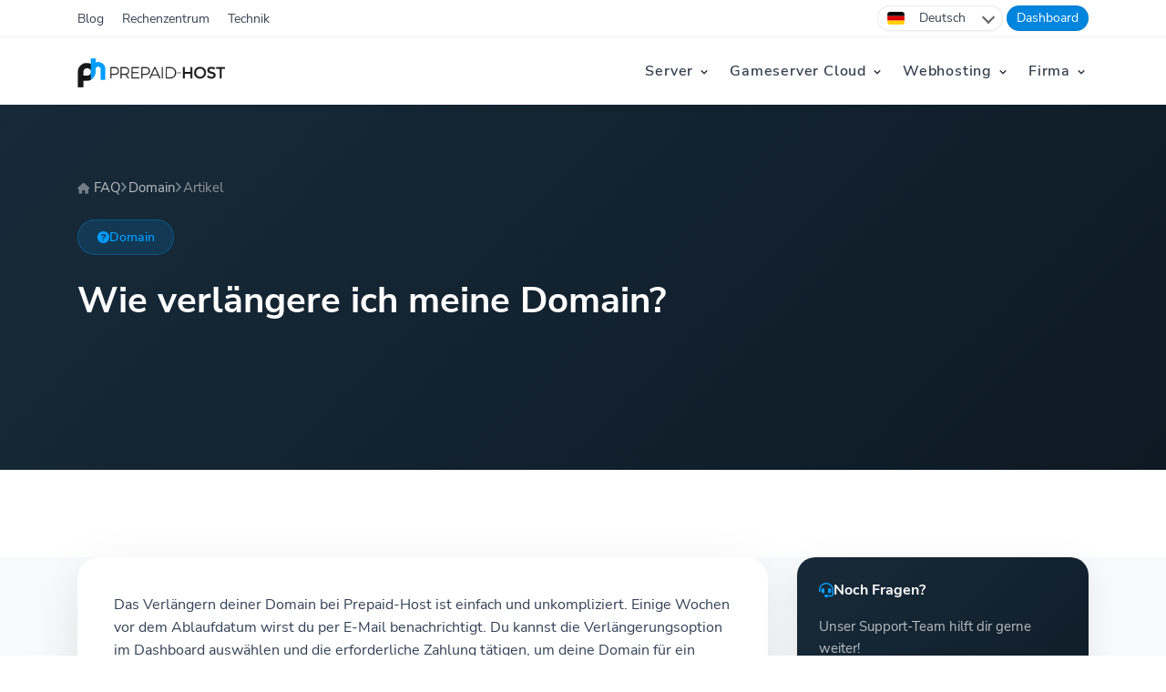

--- FILE ---
content_type: text/html; charset=utf-8
request_url: https://prepaid-host.com/de/faq/Domain/how-to-renew-my-domain
body_size: 11639
content:
<!DOCTYPE html>
<html lang="de" style="scroll-behavior: smooth;">
<head>
    <meta charset="utf-8" />
    <title>Wie verlängere ich meine Domain? | FAQ | Prepaid-Host</title>
    <meta http-equiv="content-language" content="de"/>
    <meta name="viewport" content="width=device-width, initial-scale=1.0">
    <meta name="title" content="Das Verlängern deiner Domain bei Prepaid-Host ist einfach und unkompliziert. Einige Wochen vor dem Ablaufdatum wirst du per E-Mail benachrichtigt. Du kannst die Verlängerungsoption im...">
    <meta name="description" content="Das Verlängern deiner Domain bei Prepaid-Host ist einfach und unkompliziert. Einige Wochen vor dem Ablaufdatum wirst du per E-Mail benachrichtigt. Du kannst die Verlängerungsoption im...">
    <meta name="keywords" content="faq, hilfe, support, prepaid-host, Domain">
        <link rel="alternate" hreflang="de" href="https://prepaid-host.com/de/faq/Domain/how-to-renew-my-domain" />
    <link rel="alternate" hreflang="en" href="https://prepaid-host.com/en/faq/Domain/how-to-renew-my-domain" />
    <meta name="robots" content="index, follow">
    <meta http-equiv="Content-Type" content="text/html; charset=utf-8">
            <meta name="language" content="de">
        <meta name="author" content="Christopher Sakel">
    <meta http-equiv="Cache-control" content="public">
    <link rel="shortcut icon" href="https://prepaid-host.com/images/favicon-96x96.png">
    <link rel="apple-touch-icon" sizes="57x57" href="https://prepaid-host.com/images/apple-icon-57x57.png">
    <link rel="apple-touch-icon" sizes="60x60" href="https://prepaid-host.com/images/apple-icon-60x60.png">
    <link rel="apple-touch-icon" sizes="72x72" href="https://prepaid-host.com/images/apple-icon-72x72.png">
    <link rel="apple-touch-icon" sizes="76x76" href="https://prepaid-host.com/images/apple-icon-76x76.png">
    <link rel="apple-touch-icon" sizes="114x114" href="https://prepaid-host.com/images/apple-icon-114x114.png">
    <link rel="apple-touch-icon" sizes="120x120" href="https://prepaid-host.com/images/apple-icon-120x120.png">
    <link rel="apple-touch-icon" sizes="144x144" href="https://prepaid-host.com/images/apple-icon-144x144.png">
    <link rel="apple-touch-icon" sizes="152x152" href="https://prepaid-host.com/images/apple-icon-152x152.png">
    <link rel="apple-touch-icon" sizes="180x180" href="https://prepaid-host.com/images/apple-icon-180x180.png">
    <link rel="icon" type="image/png" sizes="192x192"  href="https://prepaid-host.com/images/android-icon-192x192.png">
    <link rel="icon" type="image/png" sizes="32x32" href="https://prepaid-host.com/images/favicon-32x32.png">
    <link rel="icon" type="image/png" sizes="96x96" href="https://prepaid-host.com/images/favicon-96x96.png">
    <link rel="icon" type="image/png" sizes="16x16" href="https://prepaid-host.com/images/favicon-16x16.png">
    <meta name="msapplication-TileColor" content="#ffffff">
    <meta name="msapplication-TileImage" content="https://prepaid-host.com/images/ms-icon-144x144.png">
    <!-- Preconnect to critical third-party origins -->
    <link rel="preconnect" href="https://cdn.consentmanager.net" crossorigin>
    <link rel="dns-prefetch" href="https://cdn.consentmanager.net">
    <link rel="preconnect" href="https://chat.prepaid-host.com" crossorigin>
    <!-- Override FontAwesome font-display: block to swap for better FCP -->
    <style>
        @font-face { font-family: "Font Awesome 5 Brands"; font-display: swap !important; }
        @font-face { font-family: "Font Awesome 5 Duotone"; font-display: swap !important; }
        @font-face { font-family: "Font Awesome 5 Pro"; font-display: swap !important; }
    </style>
    <!-- Critical CSS loaded synchronously -->
    <link rel="stylesheet" href="https://prepaid-host.com/css/bootstrap.min.css">
    <link href="https://prepaid-host.com/css/style.min.css" rel="stylesheet" type="text/css" />
    <!-- Non-critical CSS loaded asynchronously -->
    <link rel="preload" href="https://prepaid-host.com/css/fontawesome.min.css" as="style" onload="this.onload=null;this.rel='stylesheet'">
    <noscript><link rel="stylesheet" href="https://prepaid-host.com/css/fontawesome.min.css"></noscript>
    <link rel="preload" href="https://prepaid-host.com/css/swiper-bundle.min.css" as="style" onload="this.onload=null;this.rel='stylesheet'">
    <noscript><link rel="stylesheet" href="https://prepaid-host.com/css/swiper-bundle.min.css"></noscript>
    <!-- jQuery must load synchronously (many inline scripts depend on $) -->
    <script src="https://prepaid-host.com/js/jquery.min.js"></script>
    <!-- Defer non-critical JS -->
    <script src="https://prepaid-host.com/js/popper.min.js" defer></script>
    <script src="https://prepaid-host.com/js/tippy.min.js" defer></script>
    <script>if(!"gdprAppliesGlobally" in window){window.gdprAppliesGlobally=true}if(!("cmp_id" in window)||window.cmp_id<1){window.cmp_id=0}if(!("cmp_cdid" in window)){window.cmp_cdid="0ac07263d1bec"}if(!("cmp_params" in window)){window.cmp_params=""}if(!("cmp_host" in window)){window.cmp_host="b.delivery.consentmanager.net"}if(!("cmp_cdn" in window)){window.cmp_cdn="cdn.consentmanager.net"}if(!("cmp_proto" in window)){window.cmp_proto="https:"}if(!("cmp_codesrc" in window)){window.cmp_codesrc="1"}window.cmp_getsupportedLangs=function(){var b=["DE","EN","FR","IT","NO","DA","FI","ES","PT","RO","BG","ET","EL","GA","HR","LV","LT","MT","NL","PL","SV","SK","SL","CS","HU","RU","SR","ZH","TR","UK","AR","BS"];if("cmp_customlanguages" in window){for(var a=0;a<window.cmp_customlanguages.length;a++){b.push(window.cmp_customlanguages[a].l.toUpperCase())}}return b};window.cmp_getRTLLangs=function(){var a=["AR"];if("cmp_customlanguages" in window){for(var b=0;b<window.cmp_customlanguages.length;b++){if("r" in window.cmp_customlanguages[b]&&window.cmp_customlanguages[b].r){a.push(window.cmp_customlanguages[b].l)}}}return a};window.cmp_getlang=function(j){if(typeof(j)!="boolean"){j=true}if(j&&typeof(cmp_getlang.usedlang)=="string"&&cmp_getlang.usedlang!==""){return cmp_getlang.usedlang}var g=window.cmp_getsupportedLangs();var c=[];var f=location.hash;var e=location.search;var a="languages" in navigator?navigator.languages:[];if(f.indexOf("cmplang=")!=-1){c.push(f.substr(f.indexOf("cmplang=")+8,2).toUpperCase())}else{if(e.indexOf("cmplang=")!=-1){c.push(e.substr(e.indexOf("cmplang=")+8,2).toUpperCase())}else{if("cmp_setlang" in window&&window.cmp_setlang!=""){c.push(window.cmp_setlang.toUpperCase())}else{if(a.length>0){for(var d=0;d<a.length;d++){c.push(a[d])}}}}}if("language" in navigator){c.push(navigator.language)}if("userLanguage" in navigator){c.push(navigator.userLanguage)}var h="";for(var d=0;d<c.length;d++){var b=c[d].toUpperCase();if(g.indexOf(b)!=-1){h=b;break}if(b.indexOf("-")!=-1){b=b.substr(0,2)}if(g.indexOf(b)!=-1){h=b;break}}if(h==""&&typeof(cmp_getlang.defaultlang)=="string"&&cmp_getlang.defaultlang!==""){return cmp_getlang.defaultlang}else{if(h==""){h="EN"}}h=h.toUpperCase();return h};(function(){var y=document;var z=y.getElementsByTagName;var j=window;var r="";var b="_en";if("cmp_getlang" in j){r=j.cmp_getlang().toLowerCase();if("cmp_customlanguages" in j){var g=j.cmp_customlanguages;for(var u=0;u<g.length;u++){if(g[u].l.toLowerCase()==r){r="en";break}}}b="_"+r}function A(e,D){e+="=";var d="";var m=e.length;var i=location;var E=i.hash;var w=i.search;var s=E.indexOf(e);var C=w.indexOf(e);if(s!=-1){d=E.substring(s+m,9999)}else{if(C!=-1){d=w.substring(C+m,9999)}else{return D}}var B=d.indexOf("&");if(B!=-1){d=d.substring(0,B)}return d}var n=("cmp_proto" in j)?j.cmp_proto:"https:";if(n!="http:"&&n!="https:"){n="https:"}var h=("cmp_ref" in j)?j.cmp_ref:location.href;var k=y.createElement("script");k.setAttribute("data-cmp-ab","1");var c=A("cmpdesign","cmp_design" in j?j.cmp_design:"");var f=A("cmpregulationkey","cmp_regulationkey" in j?j.cmp_regulationkey:"");var v=A("cmpgppkey","cmp_gppkey" in j?j.cmp_gppkey:"");var p=A("cmpatt","cmp_att" in j?j.cmp_att:"");k.src=n+"//"+j.cmp_host+"/delivery/cmp.php?"+("cmp_id" in j&&j.cmp_id>0?"id="+j.cmp_id:"")+("cmp_cdid" in j?"&cdid="+j.cmp_cdid:"")+"&h="+encodeURIComponent(h)+(c!=""?"&cmpdesign="+encodeURIComponent(c):"")+(f!=""?"&cmpregulationkey="+encodeURIComponent(f):"")+(v!=""?"&cmpgppkey="+encodeURIComponent(v):"")+(p!=""?"&cmpatt="+encodeURIComponent(p):"")+("cmp_params" in j?"&"+j.cmp_params:"")+(y.cookie.length>0?"&__cmpfcc=1":"")+"&l="+r.toLowerCase()+"&o="+(new Date()).getTime();k.type="text/javascript";k.async=true;if(y.currentScript&&y.currentScript.parentElement){y.currentScript.parentElement.appendChild(k)}else{if(y.body){y.body.appendChild(k)}else{var q=["body","div","span","script","head"];for(var u=0;u<q.length;u++){var x=z(q[u]);if(x.length>0){x[0].appendChild(k);break}}}}var o="js";var t=A("cmpdebugunminimized","cmpdebugunminimized" in j?j.cmpdebugunminimized:0)>0?"":".min";var a=A("cmpdebugcoverage","cmp_debugcoverage" in j?j.cmp_debugcoverage:"");if(a=="1"){o="instrumented";t=""}var k=y.createElement("script");k.src=n+"//"+j.cmp_cdn+"/delivery/"+o+"/cmp"+b+t+".js";k.type="text/javascript";k.setAttribute("data-cmp-ab","1");k.async=true;if(y.currentScript&&y.currentScript.parentElement){y.currentScript.parentElement.appendChild(k)}else{if(y.body){y.body.appendChild(k)}else{var x=z("body");if(x.length==0){x=z("div")}if(x.length==0){x=z("span")}if(x.length==0){x=z("ins")}if(x.length==0){x=z("script")}if(x.length==0){x=z("head")}if(x.length>0){x[0].appendChild(k)}}}})();window.cmp_addFrame=function(b){if(!window.frames[b]){if(document.body){var a=document.createElement("iframe");a.style.cssText="display:none";if("cmp_cdn" in window&&"cmp_ultrablocking" in window&&window.cmp_ultrablocking>0){a.src="//"+window.cmp_cdn+"/delivery/empty.html"}a.name=b;a.setAttribute("title","Intentionally hidden, please ignore");a.setAttribute("role","none");a.setAttribute("tabindex","-1");document.body.appendChild(a)}else{window.setTimeout(window.cmp_addFrame,10,b)}}};window.cmp_rc=function(h){var b=document.cookie;var f="";var d=0;while(b!=""&&d<100){d++;while(b.substr(0,1)==" "){b=b.substr(1,b.length)}var g=b.substring(0,b.indexOf("="));if(b.indexOf(";")!=-1){var c=b.substring(b.indexOf("=")+1,b.indexOf(";"))}else{var c=b.substr(b.indexOf("=")+1,b.length)}if(h==g){f=c}var e=b.indexOf(";")+1;if(e==0){e=b.length}b=b.substring(e,b.length)}return(f)};window.cmp_stub=function(){var a=arguments;__cmp.a=__cmp.a||[];if(!a.length){return __cmp.a}else{if(a[0]==="ping"){if(a[1]===2){a[2]({gdprApplies:gdprAppliesGlobally,cmpLoaded:false,cmpStatus:"stub",displayStatus:"hidden",apiVersion:"2.2",cmpId:31},true)}else{a[2](false,true)}}else{if(a[0]==="getUSPData"){a[2]({version:1,uspString:window.cmp_rc("")},true)}else{if(a[0]==="getTCData"){__cmp.a.push([].slice.apply(a))}else{if(a[0]==="addEventListener"||a[0]==="removeEventListener"){__cmp.a.push([].slice.apply(a))}else{if(a.length==4&&a[3]===false){a[2]({},false)}else{__cmp.a.push([].slice.apply(a))}}}}}}};window.cmp_gpp_ping=function(){return{gppVersion:"1.1",cmpStatus:"stub",cmpDisplayStatus:"hidden",signalStatus:"no ready",supportedAPIs:["5:tcfcav1","7:usnat","8:usca","9:usva","10:usco","11:usut","12:usct"],cmpId:31,sectionList:[],applicableSections:[0],gppString:"",parsedSections:{}}};window.cmp_gppstub=function(){var c=arguments;__gpp.q=__gpp.q||[];if(!c.length){return __gpp.q}var h=c[0];var g=c.length>1?c[1]:null;var f=c.length>2?c[2]:null;var a=null;var j=false;if(h==="ping"){a=window.cmp_gpp_ping();j=true}else{if(h==="addEventListener"){__gpp.e=__gpp.e||[];if(!("lastId" in __gpp)){__gpp.lastId=0}__gpp.lastId++;var d=__gpp.lastId;__gpp.e.push({id:d,callback:g});a={eventName:"listenerRegistered",listenerId:d,data:true,pingData:window.cmp_gpp_ping()};j=true}else{if(h==="removeEventListener"){__gpp.e=__gpp.e||[];a=false;for(var e=0;e<__gpp.e.length;e++){if(__gpp.e[e].id==f){__gpp.e[e].splice(e,1);a=true;break}}j=true}else{__gpp.q.push([].slice.apply(c))}}}if(a!==null&&typeof(g)==="function"){g(a,j)}};window.cmp_msghandler=function(d){var a=typeof d.data==="string";try{var c=a?JSON.parse(d.data):d.data}catch(f){var c=null}if(typeof(c)==="object"&&c!==null&&"__cmpCall" in c){var b=c.__cmpCall;window.__cmp(b.command,b.parameter,function(h,g){var e={__cmpReturn:{returnValue:h,success:g,callId:b.callId}};d.source.postMessage(a?JSON.stringify(e):e,"*")})}if(typeof(c)==="object"&&c!==null&&"__uspapiCall" in c){var b=c.__uspapiCall;window.__uspapi(b.command,b.version,function(h,g){var e={__uspapiReturn:{returnValue:h,success:g,callId:b.callId}};d.source.postMessage(a?JSON.stringify(e):e,"*")})}if(typeof(c)==="object"&&c!==null&&"__tcfapiCall" in c){var b=c.__tcfapiCall;window.__tcfapi(b.command,b.version,function(h,g){var e={__tcfapiReturn:{returnValue:h,success:g,callId:b.callId}};d.source.postMessage(a?JSON.stringify(e):e,"*")},b.parameter)}if(typeof(c)==="object"&&c!==null&&"__gppCall" in c){var b=c.__gppCall;window.__gpp(b.command,function(h,g){var e={__gppReturn:{returnValue:h,success:g,callId:b.callId}};d.source.postMessage(a?JSON.stringify(e):e,"*")},"parameter" in b?b.parameter:null,"version" in b?b.version:1)}};window.cmp_setStub=function(a){if(!(a in window)||(typeof(window[a])!=="function"&&typeof(window[a])!=="object"&&(typeof(window[a])==="undefined"||window[a]!==null))){window[a]=window.cmp_stub;window[a].msgHandler=window.cmp_msghandler;window.addEventListener("message",window.cmp_msghandler,false)}};window.cmp_setGppStub=function(a){if(!(a in window)||(typeof(window[a])!=="function"&&typeof(window[a])!=="object"&&(typeof(window[a])==="undefined"||window[a]!==null))){window[a]=window.cmp_gppstub;window[a].msgHandler=window.cmp_msghandler;window.addEventListener("message",window.cmp_msghandler,false)}};window.cmp_addFrame("__cmpLocator");if(!("cmp_disableusp" in window)||!window.cmp_disableusp){window.cmp_addFrame("__uspapiLocator")}if(!("cmp_disabletcf" in window)||!window.cmp_disabletcf){window.cmp_addFrame("__tcfapiLocator")}if(!("cmp_disablegpp" in window)||!window.cmp_disablegpp){window.cmp_addFrame("__gppLocator")}window.cmp_setStub("__cmp");if(!("cmp_disabletcf" in window)||!window.cmp_disabletcf){window.cmp_setStub("__tcfapi")}if(!("cmp_disableusp" in window)||!window.cmp_disableusp){window.cmp_setStub("__uspapi")}if(!("cmp_disablegpp" in window)||!window.cmp_disablegpp){window.cmp_setGppStub("__gpp")};</script>
    <!-- Umami Analytics -->
    <script defer src="https://insights.prepaid-host.com/script.js" data-website-id="599d1556-de13-4478-a32d-cd20ccb861f0"></script>
    
    </head>
<body>
<div id="topbar" style="position:relative; z-index:3000; background:#ffffff; border-bottom:1px solid rgba(0,0,0,.06); font-size:14px;">
    <style>
        #topbar .container{ display:flex; align-items:center; justify-content:space-between; min-height:40px; }
        #topbar .topbar-left a,
        #topbar .topbar-right a,
        #topbar .topbar-right span{ display:inline-flex; align-items:center; text-decoration:none; color:#35404e; line-height:1; margin-right:16px; }
        #topbar .topbar-left a:last-child,
        #topbar .topbar-right a:last-child,
        #topbar .topbar-right span:last-child{ margin-right:0; }
        #topbar .chip{ border:1px solid rgba(0,0,0,.08); padding:6px 10px; border-radius:9999px; box-shadow:0 1px 2px rgba(0,0,0,.04); background:#fff; }
        #topbar .dropdown{ position:relative; display:inline-flex; }
        #topbar .chip-btn{ border:1px solid rgba(0,0,0,.08); padding:6px 10px; border-radius:9999px; box-shadow:0 1px 2px rgba(0,0,0,.04); background:#fff; display:inline-flex; align-items:center; gap:8px; cursor:pointer; line-height:1; }
        #topbar .chev{ width:10px; height:10px; display:inline-block; border-right:2px solid currentColor; border-bottom:2px solid currentColor; transform:translateY(-1px) rotate(45deg); margin-left:4px; opacity:.6; }
        #topbar .dropdown-menu{ position:absolute; right:0; top:calc(100% + 6px); min-width:200px; background:#fff; border:1px solid rgba(0,0,0,.08); border-radius:12px; box-shadow:0 8px 24px rgba(0,0,0,.12); padding:6px; display:none; z-index:4000; }
        #topbar .dropdown.open .dropdown-menu{ display:block; }
        #topbar .dropdown-menu a{ display:block; width:100%; box-sizing:border-box; padding:8px 10px; border-radius:8px; color:#35404e; text-decoration:none; margin:0 !important; }
        #topbar .dropdown-menu a:hover{ background:rgba(0,0,0,.06); }
        #topnav{ position:sticky; top:0; left:0; right:0; background:#ffffff; z-index:2000; box-shadow:0 2px 8px rgba(0,0,0,.06); }
        #topnav.nav-sticky, #topnav.is-sticky, #topnav.sticky, #topnav.defaultscroll{ position:sticky !important; top:0 !important; box-shadow:0 2px 8px rgba(0,0,0,.06) !important; }
        @media (max-width: 768px){
            #topbar .container{
                justify-content: center !important;
            }
            #topbar .topbar-left{ display:none; }
            #topbar .topbar-right{
                width: 100%;
                display: flex;
                justify-content: center;
                align-items: center;
                gap: 10px;           /* Abstand zwischen den beiden Chips */
                flex-wrap: wrap;
            }
            #topbar .topbar-right a,
            #topbar .topbar-right span{ margin-right: 0; }

            /* Dropdown mittig unter dem Language-Chip */
            #topbar #lang-dd .dropdown-menu{
                left: 50% !important;
                right: auto !important;
                transform: translateX(-50%);
                min-width: 180px;
            }
        }
    </style>
        <div class="container">
        <div class="topbar-left">
            <a href="https://prepaid-host.com/blog" aria-label="Blog">Blog</a>
            <a href="https://prepaid-host.com/rechenzentrum" aria-label="Rechenzentrum">Rechenzentrum</a>
            <a href="https://prepaid-host.com/technik" aria-label="Technik">Technik</a>
        </div>
        <div class="topbar-right">
            
            <div id="lang-dd" class="dropdown">
                <button type="button" class="chip-btn" aria-haspopup="true" aria-expanded="false">
                    <span class="fi fi-de" style="border-radius:20%;"></span>
                    <span>Deutsch</span>
                    <i class="chev" aria-hidden="true"></i>
                </button>
                <div class="dropdown-menu" role="menu" aria-label="Language selector">
                    <a href="https://prepaid-host.com/de/faq/Domain/how-to-renew-my-domain" role="menuitem">
                        <span class="fi fi-de" style="border-radius:20%;"></span> Deutsch
                    </a>
                    <a href="https://prepaid-host.com/en/faq/Domain/how-to-renew-my-domain" role="menuitem">
                        <span class="fi fi-us" style="border-radius:20%;"></span> English
                    </a>
                    <a href="https://prepaid-host.com/zh/faq/Domain/how-to-renew-my-domain" role="menuitem">
                        <span class="fi fi-cn" style="border-radius:20%;"></span> 中文
                    </a>
                </div>
            </div>

            <a href="https://prepaid-host.com/login" class="chip" style="background-color: #0085de; color: white;" aria-label="Login">Dashboard</a>
        </div>
    </div>

    <script>
        (function(){
            var dd = document.getElementById('lang-dd');
            if(!dd) return;
            var btn = dd.querySelector('.chip-btn');
            function openDD(){ dd.classList.add('open'); btn.setAttribute('aria-expanded','true'); }
            function closeDD(){ dd.classList.remove('open'); btn.setAttribute('aria-expanded','false'); }
            function toggleDD(){ dd.classList.contains('open') ? closeDD() : openDD(); }
            btn.addEventListener('click', function(e){ e.stopPropagation(); toggleDD(); });
            document.addEventListener('click', function(e){ if(!dd.contains(e.target)) closeDD(); });
            document.addEventListener('keydown', function(e){ if(e.key === 'Escape') closeDD(); });
        })();
    </script>
</div>

<header id="topnav" class="defaultscroll sticky" style="background-color: white;">
    <div class="container">
        <div>
            <a class="logo" href="/">
                <img src="https://prepaid-host.com/images/logodark.png" class="l-dark" width="162" height="32" alt="Prepaid-Host Logo">
                <img src="https://prepaid-host.com/images/logodark.png" class="l-light" width="162" height="32" alt="Prepaid-Host Logo">
            </a>
        </div>
        <div class="menu-extras">
            <div class="menu-item">
                <a class="navbar-toggle" id="isToggle" onclick="toggleMenu()">
                    <div class="lines">
                        <span></span>
                        <span></span>
                        <span></span>
                    </div>
                </a>
            </div>
        </div>
        <div id="navigation">
            <ul class="navigation-menu nav-dark">
                <li class="has-submenu">
                    <a href="javascript:void(0)">Server </a><span class="menu-arrow"></span>
                    <ul class="submenu">
                        <li><a href="https://prepaid-host.com/unsere-rootserver">Rootserver Übersicht</a></li>
                        <li><a href="https://prepaid-host.com/rootserver/order">Rootserver</a></li>
                        <li><a href="https://prepaid-host.com/rootpakete/order">Rootserver Pakete </a></li>
                                                                    </ul>
                </li>

                <li class="has-submenu">
                    <a href="javascript:void(0)">Gameserver Cloud</a><span class="menu-arrow"></span>
                    <ul class="submenu">
                        <li><a href="https://prepaid-host.com/de/gameserver-cloud/order">Cloud bestellen</a></li>
                        <li class="submenu-divider"></li>
                                                                                                                                        <li><a href="https://prepaid-host.com/de/minecraft-server">Minecraft Server mieten</a></li>
                                                                                                                                            <li><a href="https://prepaid-host.com/de/fivem-server">FiveM Server mieten</a></li>
                                                                                                                                            <li><a href="https://prepaid-host.com/de/rust-server">Rust Server mieten</a></li>
                                                                                                                                            <li><a href="https://prepaid-host.com/de/gmod-server">Garry&#039;s Mod Server mieten</a></li>
                                                                                                                                            <li><a href="https://prepaid-host.com/de/satisfactory-server">Satisfactory Server mieten</a></li>
                                                                                                                                            <li><a href="https://prepaid-host.com/de/cs2-server">CS2 Server mieten</a></li>
                                                                                                                                            <li><a href="https://prepaid-host.com/de/valheim-server">Valheim Server mieten</a></li>
                                                                                                                                            <li><a href="https://prepaid-host.com/de/palworld-server">Palworld Server mieten</a></li>
                                                                                                                                            <li><a href="https://prepaid-host.com/de/tf2-server">TF2 Server mieten</a></li>
                                                                                                                                            <li><a href="https://prepaid-host.com/de/hytale-server">Hytale Server mieten</a></li>
                                                                        </ul>
                </li>
                <li class="has-submenu">
                    <a href="javascript:void(0)">Webhosting </a><span class="menu-arrow"></span>
                    <ul class="submenu">
                        <li><a href="https://prepaid-host.com/webhosting/order">Webhosting</a></li>
                        <li><a href="https://prepaid-host.com/domain/order">Domain</a></li>
                                            </ul>
                </li>
                <li class="has-submenu">
                    <a href="javascript:void(0)">Firma</a><span class="menu-arrow"></span>
                    <ul class="submenu">
                        <li><a href="https://prepaid-host.com/blog">Blog</a></li>
                        <li><a href="https://prepaid-host.com/technik">Technik</a></li>
                        <li><a href="https://prepaid-host.com/rechenzentrum">Rechenzentrum</a></li>
                        <li><a href="https://prepaid-host.com/zahlungsarten">Zahlungsarten</a></li>
                        <li><a href="https://prepaid-host.com/ddos-schutz">DDoS-Schutz</a></li>
                        <li><a href="https://prepaid-host.com/faq">FAQ</a></li>
                    </ul>
                </li>
            </ul>
        </div>

            </div>
</header>

<style>
    #topnav .container {
        display: flex;
        align-items: center;
        justify-content: space-between;
    }
    .nav-cart-btn {
        display: inline-flex;
        align-items: center;
        justify-content: center;
        position: relative;
        margin-left: 15px;
        padding: 10px 16px;
        background: linear-gradient(135deg, #10b981 0%, #059669 100%);
        color: #fff !important;
        border-radius: 10px;
        font-size: 16px;
        text-decoration: none;
        transition: all 0.3s;
        flex-shrink: 0;
    }
    .nav-cart-btn:hover {
        transform: translateY(-2px);
        box-shadow: 0 4px 12px rgba(16, 185, 129, 0.4);
        color: #fff !important;
    }
    .cart-badge {
        position: absolute;
        top: -6px;
        right: -6px;
        background: #ef4444;
        color: white;
        font-size: 10px;
        font-weight: 700;
        min-width: 18px;
        height: 18px;
        border-radius: 50%;
        display: flex;
        align-items: center;
        justify-content: center;
        padding: 0 4px;
    }
    @media (max-width: 991px) {
        .nav-cart-btn {
            position: fixed;
            bottom: 20px;
            right: 20px;
            z-index: 9999;
            width: 56px;
            height: 56px;
            border-radius: 50%;
            font-size: 20px;
            box-shadow: 0 4px 20px rgba(16, 185, 129, 0.5);
            margin-left: 0;
        }
    }
</style>

<script>
    /**
     * Global function to update the cart badge count
     * @param {number} cartCount - The number of items in the cart
     */
    function updateCartBadge(cartCount) {
        const cartBadge = document.querySelector('.cart-badge');
        if (cartBadge) {
            cartBadge.textContent = cartCount;
            cartBadge.style.display = cartCount > 0 ? 'flex' : 'none';
        }
    }
</script>

    <!-- FAQ SCHEMA MARKUP -->
    <script type="application/ld+json">
    {"<?php $__contextArgs = [];\nif (context()->has($__contextArgs[0])) :\nif (isset($value)) { $__contextPrevious[] = $value; }\n$value = context()->get($__contextArgs[0]); ?>":"https://schema.org","@type":"FAQPage","mainEntity":[{"@type":"Question","name":"Wie verlängere ich meine Domain?","acceptedAnswer":{"@type":"Answer","text":"Das Verlängern deiner Domain bei Prepaid-Host ist einfach und unkompliziert. Einige Wochen vor dem Ablaufdatum wirst du per E-Mail benachrichtigt. Du kannst die Verlängerungsoption im Dashboard auswählen und die erforderliche Zahlung tätigen, um deine Domain für ein weiteres Jahr oder den gewünschten Zeitraum zu sichern."}}]}
    </script>

    <!-- BREADCRUMB SCHEMA -->
    <script type="application/ld+json">
    {"<?php $__contextArgs = [];\nif (context()->has($__contextArgs[0])) :\nif (isset($value)) { $__contextPrevious[] = $value; }\n$value = context()->get($__contextArgs[0]); ?>":"https://schema.org","@type":"BreadcrumbList","itemListElement":[{"@type":"ListItem","position":1,"name":"FAQ","item":"https://prepaid-host.com/faq"},{"@type":"ListItem","position":2,"name":"Domain","item":"https://prepaid-host.com/faq/Domain"},{"@type":"ListItem","position":3,"name":"Wie verlängere ich meine Domain?"}]}
    </script>

    <!-- MODERN HERO SECTION -->
    <section class="faq-detail-hero">
        <div class="hero-bg-effects">
            <div class="hero-gradient"></div>
            <div class="hero-dots"></div>
        </div>
        <div class="container">
            <div class="hero-content">
                <!-- Breadcrumb -->
                <nav class="faq-breadcrumb">
                    <a href="https://prepaid-host.com/faq"><i class="fas fa-home"></i> FAQ</a>
                    <i class="fas fa-chevron-right"></i>
                    <a href="https://prepaid-host.com/faq/Domain">Domain</a>
                    <i class="fas fa-chevron-right"></i>
                    <span>Artikel</span>
                </nav>
                
                <span class="hero-badge"><i class="fas fa-question-circle"></i> Domain</span>
                <h1>Wie verlängere ich meine Domain?</h1>
            </div>
        </div>
    </section>

    <style>
        .faq-detail-hero {
            background: linear-gradient(135deg, #182A39 0%, #0d1a24 100%);
            position: relative;
            padding: 5rem 0 10rem;
            overflow: hidden;
        }

        .hero-bg-effects {
            position: absolute;
            inset: 0;
            pointer-events: none;
        }

        .hero-gradient {
            position: absolute;
            inset: 0;
            background: 
                radial-gradient(circle at 30% 50%, rgba(0, 156, 255, 0.15) 0%, transparent 50%),
                radial-gradient(circle at 70% 30%, rgba(139, 92, 246, 0.1) 0%, transparent 40%);
        }

        .hero-dots {
            position: absolute;
            inset: 0;
            background-image: radial-gradient(circle at 2px 2px, rgba(255, 255, 255, 0.08) 1px, transparent 0);
            background-size: 40px 40px;
        }

        .hero-content {
            position: relative;
            z-index: 10;
            max-width: 800px;
        }

        .faq-breadcrumb {
            display: flex;
            align-items: center;
            gap: 0.75rem;
            margin-bottom: 1.5rem;
            font-size: 0.9375rem;
        }

        .faq-breadcrumb a {
            color: rgba(255, 255, 255, 0.7);
            text-decoration: none;
            transition: color 0.3s ease;
        }

        .faq-breadcrumb a:hover {
            color: #009CFF;
        }

        .faq-breadcrumb i {
            color: rgba(255, 255, 255, 0.4);
            font-size: 0.75rem;
        }

        .faq-breadcrumb span {
            color: rgba(255, 255, 255, 0.5);
        }

        .hero-badge {
            display: inline-flex;
            align-items: center;
            gap: 0.5rem;
            padding: 0.5rem 1.25rem;
            background: rgba(0, 156, 255, 0.15);
            border: 1px solid rgba(0, 156, 255, 0.3);
            border-radius: 50px;
            color: #009CFF;
            font-size: 0.875rem;
            font-weight: 600;
            margin-bottom: 1.5rem;
        }

        .hero-content h1 {
            font-size: 2.5rem;
            font-weight: 800;
            color: #ffffff;
            line-height: 1.3;
            margin: 0;
        }

        @media (max-width: 768px) {
            .faq-detail-hero {
                padding: 4rem 0 8rem;
            }

            .hero-content h1 {
                font-size: 1.75rem;
            }

            .faq-breadcrumb {
                flex-wrap: wrap;
            }
        }
    </style>

    <!-- FAQ CONTENT SECTION -->
    <section class="faq-detail-section" style="margin-top: 6rem;">
        <div class="container">
            <div class="faq-detail-layout">
                <!-- Main Content -->
                <article class="faq-article">
                    <div class="article-content">
                        <p>Das Verlängern deiner Domain bei Prepaid-Host ist einfach und unkompliziert. Einige Wochen vor dem Ablaufdatum wirst du per E-Mail benachrichtigt. Du kannst die Verlängerungsoption im Dashboard auswählen und die erforderliche Zahlung tätigen, um deine Domain für ein weiteres Jahr oder den gewünschten Zeitraum zu sichern.</p>
                    </div>

                </article>

                <!-- Sidebar -->
                <aside class="faq-detail-sidebar">
                    <div class="sidebar-card contact-card">
                        <h4><i class="fas fa-headset"></i> Noch Fragen?</h4>
                        <p>Unser Support-Team hilft dir gerne weiter!</p>
                        <a href="https://prepaid-host.com/support" class="contact-btn">
                            <i class="fas fa-ticket-alt"></i> Ticket erstellen
                        </a>
                        <div class="contact-info">
                            <a href="/cdn-cgi/l/email-protection#5b3834352f3a382f1b2b293e2b3a323f763334282f75383436">
                                <i class="fas fa-envelope"></i> <span class="__cf_email__" data-cfemail="f794989983969483b787859287969e93da9f988483d994989a">[email&#160;protected]</span>
                            </a>
                            <a href="tel:+4955718080065">
                                <i class="fas fa-phone"></i> 05571 80800-65
                            </a>
                        </div>
                    </div>

                    <div class="sidebar-card">
                        <h4><i class="fas fa-arrow-left"></i> Zurück</h4>
                        <a href="https://prepaid-host.com/faq" class="back-link">
                            <i class="fas fa-list"></i> Alle FAQ anzeigen
                        </a>
                        <a href="https://prepaid-host.com/faq/Domain" class="back-link">
                            <i class="fas fa-folder"></i> Domain
                        </a>
                    </div>
                </aside>
            </div>
        </div>

        <style>
            .faq-detail-section {
                padding: 0 0 4rem;
                background: #f8fafc;
                margin-top: -6rem;
                position: relative;
                z-index: 20;
            }

            .faq-detail-layout {
                display: grid;
                grid-template-columns: 1fr 320px;
                gap: 2rem;
                align-items: start;
            }

            /* Article */
            .faq-article {
                background: #ffffff;
                border-radius: 24px;
                box-shadow: 0 20px 60px rgba(0, 0, 0, 0.1);
                overflow: hidden;
            }

            .article-content {
                padding: 2.5rem;
                font-size: 1rem;
                line-height: 1.8;
                color: #334155;
            }

            .article-content p {
                margin-bottom: 1rem;
            }

            .article-content a {
                color: #009CFF;
            }

            .article-content img {
                max-width: 100%;
                border-radius: 12px;
                margin: 1rem 0;
            }

            .helpful-section {
                padding: 2rem 2.5rem;
                border-top: 1px solid #e2e8f0;
                display: flex;
                align-items: center;
                justify-content: space-between;
                background: #f8fafc;
            }

            .helpful-section p {
                margin: 0;
                font-weight: 600;
                color: #182A39;
            }

            .helpful-buttons {
                display: flex;
                gap: 0.75rem;
            }

            .helpful-btn {
                display: flex;
                align-items: center;
                gap: 0.5rem;
                padding: 0.625rem 1.25rem;
                border: 1px solid #e2e8f0;
                border-radius: 10px;
                background: #fff;
                color: #64748b;
                font-size: 0.9375rem;
                font-weight: 500;
                cursor: pointer;
                transition: all 0.3s ease;
            }

            .helpful-btn:hover {
                border-color: #009CFF;
                color: #009CFF;
            }

            .helpful-yes.active {
                background: #10b981;
                border-color: #10b981;
                color: #fff;
            }

            .helpful-no.active {
                background: #ef4444;
                border-color: #ef4444;
                color: #fff;
            }

            /* Sidebar */
            .faq-detail-sidebar {
                position: sticky;
                top: 100px;
            }

            .sidebar-card {
                background: #ffffff;
                border-radius: 20px;
                padding: 1.5rem;
                box-shadow: 0 10px 40px rgba(0, 0, 0, 0.08);
                margin-bottom: 1.5rem;
            }

            .sidebar-card h4 {
                display: flex;
                align-items: center;
                gap: 0.75rem;
                font-size: 1rem;
                font-weight: 700;
                color: #182A39;
                margin-bottom: 1rem;
            }

            .sidebar-card h4 i {
                color: #009CFF;
            }

            .contact-card {
                background: linear-gradient(135deg, #182A39 0%, #0d1a24 100%);
            }

            .contact-card h4 {
                color: #fff;
            }

            .contact-card p {
                color: rgba(255, 255, 255, 0.7);
                font-size: 0.9375rem;
                margin-bottom: 1rem;
            }

            .contact-btn {
                display: flex;
                align-items: center;
                justify-content: center;
                gap: 0.5rem;
                width: 100%;
                padding: 0.875rem;
                background: linear-gradient(135deg, #009CFF 0%, #006EC8 100%);
                border-radius: 10px;
                color: #fff;
                font-weight: 600;
                font-size: 0.9375rem;
                text-decoration: none;
                transition: all 0.3s ease;
                margin-bottom: 1rem;
            }

            .contact-btn:hover {
                transform: translateY(-2px);
                box-shadow: 0 8px 25px rgba(0, 156, 255, 0.4);
                color: #fff;
            }

            .contact-info {
                display: flex;
                flex-direction: column;
                gap: 0.5rem;
            }

            .contact-info a {
                display: flex;
                align-items: center;
                gap: 0.75rem;
                color: rgba(255, 255, 255, 0.7);
                font-size: 0.875rem;
                text-decoration: none;
                transition: color 0.3s ease;
            }

            .contact-info a:hover {
                color: #009CFF;
            }

            .back-link {
                display: flex;
                align-items: center;
                gap: 0.75rem;
                padding: 0.75rem 1rem;
                background: #f8fafc;
                border-radius: 10px;
                color: #64748b;
                text-decoration: none;
                font-size: 0.9375rem;
                transition: all 0.3s ease;
                margin-bottom: 0.5rem;
            }

            .back-link:last-child {
                margin-bottom: 0;
            }

            .back-link:hover {
                background: rgba(0, 156, 255, 0.1);
                color: #009CFF;
            }

            @media (max-width: 991px) {
                .faq-detail-layout {
                    grid-template-columns: 1fr;
                }

                .faq-detail-sidebar {
                    position: static;
                    display: grid;
                    grid-template-columns: repeat(2, 1fr);
                    gap: 1rem;
                }

                .sidebar-card {
                    margin-bottom: 0;
                }
            }

            @media (max-width: 768px) {
                .faq-detail-sidebar {
                    grid-template-columns: 1fr;
                }

                .article-content {
                    padding: 1.5rem;
                }

                .helpful-section {
                    flex-direction: column;
                    gap: 1rem;
                    text-align: center;
                    padding: 1.5rem;
                }
            }
        </style>
    </section>

    <!-- RELATED ARTICLES SECTION -->
        <section class="related-section">
        <div class="container">
            <div class="section-header">
                <span class="section-badge"><i class="fas fa-lightbulb"></i> Weitere Artikel</span>
                <h2>Mehr aus Domain</h2>
                <p>Finde weitere Antworten zu diesem Thema</p>
            </div>

            <div class="related-grid">
                                    <a href="https://prepaid-host.com/faq/Domain/wie-heissen-die-nameserver-von-prepaid-host" class="related-card">
                        <div class="related-icon">
                            <i class="fas fa-question"></i>
                        </div>
                        <div class="related-content">
                            <h3>Wie heißen die Nameserver von Prepaid-Host</h3>
                            <p>Damit du auf deiner Domain unsere DNS Verwaltung nutzen kannst benötigst du...</p>
                        </div>
                        <div class="related-arrow">
                            <i class="fas fa-arrow-right"></i>
                        </div>
                    </a>
                                    <a href="https://prepaid-host.com/faq/Domain/wie-kann-ich-den-mx-eintrag-verwenden" class="related-card">
                        <div class="related-icon">
                            <i class="fas fa-question"></i>
                        </div>
                        <div class="related-content">
                            <h3>Wie kann ich den MX Eintrag verwenden?</h3>
                            <p>Der MX Eintrag ist wie folgt aufgebaut:Subdomain:@=Komplette DomainTyp:MXServer IP:10 = Prioritätmein.mailserver. =...</p>
                        </div>
                        <div class="related-arrow">
                            <i class="fas fa-arrow-right"></i>
                        </div>
                    </a>
                                    <a href="https://prepaid-host.com/faq/Domain/what-happens-when-my-domain-expires" class="related-card">
                        <div class="related-icon">
                            <i class="fas fa-question"></i>
                        </div>
                        <div class="related-content">
                            <h3>Was passiert, wenn meine Domain ausläuft?</h3>
                            <p>Wenn deine Domain ausläuft und nicht rechtzeitig erneuert wird, wird sie zunächst...</p>
                        </div>
                        <div class="related-arrow">
                            <i class="fas fa-arrow-right"></i>
                        </div>
                    </a>
                            </div>
        </div>

        <style>
            .related-section {
                padding: 4rem 0;
                background: #ffffff;
            }

            .section-header {
                text-align: center;
                margin-bottom: 3rem;
            }

            .section-badge {
                display: inline-flex;
                align-items: center;
                gap: 0.5rem;
                padding: 0.5rem 1.25rem;
                background: rgba(0, 156, 255, 0.1);
                border-radius: 50px;
                color: #009CFF;
                font-size: 0.875rem;
                font-weight: 600;
                margin-bottom: 1rem;
            }

            .section-header h2 {
                font-size: 2rem;
                font-weight: 800;
                color: #182A39;
                margin-bottom: 0.5rem;
            }

            .section-header p {
                color: #64748b;
                font-size: 1.125rem;
            }

            .related-grid {
                display: grid;
                grid-template-columns: repeat(3, 1fr);
                gap: 1.5rem;
            }

            .related-card {
                display: flex;
                align-items: flex-start;
                gap: 1rem;
                padding: 1.5rem;
                background: #f8fafc;
                border-radius: 16px;
                text-decoration: none;
                transition: all 0.3s ease;
                border: 1px solid transparent;
            }

            .related-card:hover {
                background: #ffffff;
                border-color: rgba(0, 156, 255, 0.2);
                box-shadow: 0 10px 40px rgba(0, 0, 0, 0.1);
                transform: translateY(-4px);
            }

            .related-icon {
                width: 48px;
                height: 48px;
                background: linear-gradient(135deg, rgba(0, 156, 255, 0.1) 0%, rgba(0, 156, 255, 0.2) 100%);
                border-radius: 12px;
                display: flex;
                align-items: center;
                justify-content: center;
                flex-shrink: 0;
            }

            .related-icon i {
                color: #009CFF;
                font-size: 1rem;
            }

            .related-content {
                flex: 1;
                min-width: 0;
            }

            .related-content h3 {
                font-size: 1rem;
                font-weight: 600;
                color: #182A39;
                margin-bottom: 0.5rem;
                line-height: 1.4;
            }

            .related-content p {
                font-size: 0.875rem;
                color: #64748b;
                margin: 0;
                line-height: 1.5;
            }

            .related-arrow {
                color: #cbd5e1;
                transition: all 0.3s ease;
                align-self: center;
            }

            .related-card:hover .related-arrow {
                color: #009CFF;
                transform: translateX(4px);
            }

            @media (max-width: 991px) {
                .related-grid {
                    grid-template-columns: repeat(2, 1fr);
                }
            }

            @media (max-width: 768px) {
                .related-grid {
                    grid-template-columns: 1fr;
                }

                .section-header h2 {
                    font-size: 1.5rem;
                }
            }
        </style>
    </section>
    <footer class="footer bg-footer">
    <div class="container mt-5">
            <div class="row mt-5">
                <div class="col-lg-4 col-md-12">
                    <a class="logo-footer h4 mouse-down text-light" href="/">
                        <img data-src="https://prepaid-host.com/../images/logo_white.png" height="50" weight="162" alt="Logo" class="lazy">
                    </a>
                    <p class="mt-4 text-foot">Prepaid-Host bietet erfolgreich seit 2018 als Hosting Provider Server, Webhosting, Domains &amp; Voiceserver für hauptsächlich Privatkunden an.</p>
                    <ul class="list-unstyled social-icon social mb-0 mt-4">
                        <li class="list-inline-item"><a href="https://instagram.com/prepaid_host" target="_blank" class="rounded"><i class="fab fa-instagram"></i></a></li>
                        <li class="list-inline-item"><a href="https://twitter.com/prepaidhost" target="_blank" class="rounded"><i class="fab fa-twitter"></i></a></li>
                        <li class="list-inline-item"><a href="https://discord.gg/kkUxJdU" target="_blank" class="rounded"><i class="fab fa-discord"></i></a></li>
                    </ul>
                </div>
                <div class="col-lg-8">
                    <div class="row">
                        <div class="col-lg-4 col-md-4 col-12 mt-4 pt-2 mt-lg-0 pt-lg-0">
                            <p class="text-light footer-head font-weight-normal mb-0" style="font-size: 20px;">Produkte</p>
                            <ul class="list-unstyled footer-list mt-4">
                                <li><a href="https://prepaid-host.com/de/gameserver-cloud/order" class="text-foot"><i class="fa fa-chevron-right mr-1"></i>Gameserver Cloud</a></li>
                                <li><a href="https://prepaid-host.com/unsere-rootserver" class="text-foot"><i class="fa fa-chevron-right mr-1"></i>KVM Rootserver</a></li>
                                <li><a href="https://prepaid-host.com/webhosting/order" class="text-foot"><i class="fa fa-chevron-right mr-1"></i>Webhosting</a></li>
                                <li><a href="https://prepaid-host.com/domain/order" class="text-foot"><i class="fa fa-chevron-right mr-1"></i>Domain</a></li>
                            </ul>
                        </div>
                        <div class="col-lg-4 col-md-4 col-12 mt-4 pt-2 mt-lg-0 pt-lg-0">
                            <p class="text-light footer-head font-weight-normal mb-0" style="font-size: 20px;">Über uns</p>
                            <ul class="list-unstyled footer-list mt-4">
                                <li><a href="https://prepaid-host.com/blog" class="text-foot"><i class="fa fa-chevron-right mr-1"></i>Blog</a></li>
                                <li><a href="https://prepaid-host.com/rechenzentrum" class="text-foot"><i class="fa fa-chevron-right mr-1"></i>Rechenzentrum</a></li>
                                <li><a href="https://prepaid-host.com/technik" class="text-foot"><i class="fa fa-chevron-right mr-1"></i>Technik</a></li>
                                <li><a href="https://prepaid-host.com/zahlungsarten" class="text-foot"><i class="fa fa-chevron-right mr-1"></i>Zahlungsarten</a></li>
                                <li><a href="https://prepaid-host.com/ddos-schutz" class="text-foot"><i class="fa fa-chevron-right mr-1"></i>DDoS-Schutz</a></li>
                                <li><a href="https://prepaid-host.com/faq" class="text-foot"><i class="fa fa-chevron-right mr-1"></i>FAQ</a></li>
                            </ul>
                        </div>
                        <div class="col-lg-4 col-md-4 col-12 mt-4 pt-2 mt-lg-0 pt-lg-0">
                            <p class="text-light footer-head font-weight-normal mb-0" style="font-size: 20px;">Rechtliches</p>
                            <ul class="list-unstyled footer-list mt-4">
                                <li><a href="https://prepaid-host.com/impressum" class="text-foot"><i class="fa fa-chevron-right mr-1"></i>Impressum</a></li>
                                <li><a href="https://prepaid-host.com/datenschutz" class="text-foot"><i class="fa fa-chevron-right mr-1"></i>Datenschutz</a></li>
                                <li><a href="https://prepaid-host.com/widerrufsbelehrung" class="text-foot"><i class="fa fa-chevron-right mr-1"></i>Widerrufsbehlehrung</a></li>
                                <li><a href="https://prepaid-host.com/agb" class="text-foot"><i class="fa fa-chevron-right mr-1"></i>AGB</a></li>
                            </ul>
                        </div>
                    </div>
                </div>
            </div>
    </div>
</footer>
<footer class="footer footer-line bg-footer">
    <div class="container">
        <div class="row text-center">
            <div class="col-sm-12 col-md-12">
                <div class="text-sm-left">
                    <p class="mb-0 text-foot">© 2026 Prepaid-Host. - Alle Preise verstehen sich in Euro und inkl. der gesetzlichen Mehrwertsteuer.</p>
                </div>
            </div>
        </div>
    </div>
</footer>
<!-- Defer all non-critical JS -->
<script data-cfasync="false" src="/cdn-cgi/scripts/5c5dd728/cloudflare-static/email-decode.min.js"></script><script src="https://prepaid-host.com/js/bootstrap.min.js" defer></script>
<script src="https://prepaid-host.com/js/jquery.easing.min.js" defer></script>
<script src="https://prepaid-host.com/js/jquery.magnific-popup.min.js" defer></script>
<script src="https://prepaid-host.com/js/magnific.init.js" defer></script>
<script src="https://prepaid-host.com/js/app.js" defer></script>
<script src="https://prepaid-host.com/js/iziToast.min.js" defer></script>
<script src="https://prepaid-host.com/js/swiper-bundle.min.js" defer></script>
<script>
    document.addEventListener('DOMContentLoaded', function() {
        if (typeof Swiper !== 'undefined') {
            var swiper = new Swiper(".homeslider", {
                autoplay: {
                    delay: 4000,
                },
            });
        }
    });
</script>
<!-- Non-critical CSS loaded after page -->
<link rel="stylesheet" href="https://prepaid-host.com/css/iziToast.min.css" media="print" onload="this.media='all'">
<noscript><link rel="stylesheet" href="https://prepaid-host.com/css/iziToast.min.css"></noscript>
<script type="text/javascript">
    $( document ).ready(function() {
        tippy('[data-tippy-content]', {
            delay: [15, 100],
            allowHTML: true
        });
    });
</script>
<!-- Lazy-load Chat Widget after page is interactive -->
<script>
    // Load chat widget after page load to not block LCP
    window.addEventListener('load', function() {
        setTimeout(function() {
            var chatScript = document.createElement('script');
            chatScript.src = 'https://chat.prepaid-host.com/assets/chat/chat.min.js';
            chatScript.onload = function() {
                if (typeof ZammadChat !== 'undefined' && typeof $ !== 'undefined') {
                    new ZammadChat({
                        background: '#009CFF',
                        fontSize: '15px',
                        chatId: 1
                    });
                }
            };
            document.body.appendChild(chatScript);
        }, 2000); // 2s delay after page load
    });
</script>
<script defer src="https://static.cloudflareinsights.com/beacon.min.js/vcd15cbe7772f49c399c6a5babf22c1241717689176015" integrity="sha512-ZpsOmlRQV6y907TI0dKBHq9Md29nnaEIPlkf84rnaERnq6zvWvPUqr2ft8M1aS28oN72PdrCzSjY4U6VaAw1EQ==" data-cf-beacon='{"version":"2024.11.0","token":"7ba6df1eacb544faacefa8a432945e6a","server_timing":{"name":{"cfCacheStatus":true,"cfEdge":true,"cfExtPri":true,"cfL4":true,"cfOrigin":true,"cfSpeedBrain":true},"location_startswith":null}}' crossorigin="anonymous"></script>
</body>
</html>


--- FILE ---
content_type: text/css
request_url: https://prepaid-host.com/css/style.min.css
body_size: 12063
content:
@import url(/css/font.css);body{font-family:"Nunito Sans",sans-serif;font-display:swap;overflow-x:hidden!important;font-size:16px;color:#35404e}.h1,.h2,.h3,.h4,.h5,.h6,h1,h2,h3,h4,h5,h6{font-family:"Nunito Sans",sans-serif;font-display:swap;line-height:1.5;font-weight:600}::-moz-selection{background:#0087de;color:#fff}::selection{background:#0087de;color:#fff}a{text-decoration:none!important}p{line-height:1.6}.section{padding:100px 0;position:relative}.section-two{padding:60px 0;position:relative}.bg-overlay{background-color:rgba(53,64,78,.45);position:absolute;top:0;right:0;left:0;bottom:0;width:100%;height:100%}.gradient-overlay{background:-webkit-gradient(linear,left top,right top,from(#97e2ef),to(#0087de));background:linear-gradient(to right,#97e2ef,#0087de);opacity:.3}.bg-overlay-white{background:rgba(255,255,255,.85)}.title-heading{line-height:26px}.title-heading .heading{font-size:42px;letter-spacing:1px}.title-heading .para-desc{font-size:18px}.section-title{position:relative}.section-title .title{letter-spacing:.5px;font-size:30px}.para-desc{max-width:600px}.mt-100{margin-top:100px}.mb-60{margin-bottom:60px}.shape{position:absolute;pointer-events:none;right:0;bottom:-.5px;left:0}.shape>svg{-webkit-transform:scale(2);transform:scale(2);width:100%;height:auto;-webkit-transform-origin:top center;transform-origin:top center}.home-shape-arrow{display:block;position:absolute;width:100%;height:auto;bottom:25px;z-index:1;left:0}.home-shape-arrow i{background:#f6f7fa;height:50px;width:50px;margin:0 auto;line-height:50px;text-align:center;-webkit-box-shadow:0 0 5px rgba(0,0,0,.15);box-shadow:0 0 5px rgba(0,0,0,.15);border-radius:30px}.home-shape-arrow .arrow-icon{position:absolute;top:0;left:0;right:0;text-align:center;display:inline-block}@media (min-width:768px){.margin-top-100{margin-top:100px}.margin-top-100 .heading{font-size:35px}}@media (max-width:767px){.shape{bottom:-4px}}@media (max-width:768px){.section{padding:60px 0}.title-heading .heading{font-size:40px!important}.title-heading .para-desc{font-size:18px}.section-title .title{font-size:24px}.mt-60{margin-top:60px}}h1{font-size:42px}h2{font-size:36px}h3{font-size:30px}h4{font-size:24px}h5{font-size:20px}h6{font-size:16px}p{font-size:16px}.display-1{font-size:80px!important}.display-2{font-size:72px!important}.display-3{font-size:64px!important}.display-4{font-size:56px!important}.bg-primary{background-color:#0087de!important}.bg-darkprimary{background-color:#202942!important}.text-primary{color:#0087de!important}a.text-primary.active,a.text-primary.focus,a.text-primary:active,a.text-primary:focus,a.text-primary:hover{color:#243fed!important}.bg-secondary{background-color:#8791a2!important}.text-secondary{color:#8791a2!important}a.text-secondary.active,a.text-secondary.focus,a.text-secondary:active,a.text-secondary:focus,a.text-secondary:hover{color:#6b778b!important}.bg-success{background-color:#6fda63!important}.text-success{color:#6fda63!important}a.text-success.active,a.text-success.focus,a.text-success:active,a.text-success:focus,a.text-success:hover{color:#49d03a!important}.bg-warning{background-color:#fb4!important}.text-warning{color:#fb4!important}a.text-warning.active,a.text-warning.focus,a.text-warning:active,a.text-warning:focus,a.text-warning:hover{color:#ffa811!important}.bg-info{background-color:#24abc0!important}.text-info{color:#24abc0!important}a.text-info.active,a.text-info.focus,a.text-info:active,a.text-info:focus,a.text-info:hover{color:#1c8595!important}.bg-danger{background-color:#f05d27!important}.text-danger{color:#f05d27!important}a.text-danger.active,a.text-danger.focus,a.text-danger:active,a.text-danger:focus,a.text-danger:hover{color:#d5440f!important}.bg-dark{background-color:#35404e!important}.text-dark{color:#35404e!important}a.text-dark.active,a.text-dark.focus,a.text-dark:active,a.text-dark:focus,a.text-dark:hover{color:#202730!important}.bg-muted{background-color:#8492a6!important}.text-muted{color:#8492a6!important}a.text-muted.active,a.text-muted.focus,a.text-muted:active,a.text-muted:focus,a.text-muted:hover{color:#68788f!important}.bg-light{background-color:#f6f7fa!important}.text-light{color:#f6f7fa!important}a.text-light.active,a.text-light.focus,a.text-light:active,a.text-light:focus,a.text-light:hover{color:#d5dae8!important}.bg-blue{background-color:#1fb4ce!important}.text-blue{color:#1fb4ce!important}a.text-blue.active,a.text-blue.focus,a.text-blue:active,a.text-blue:focus,a.text-blue:hover{color:#188da2!important}.bg-footer{background-color:#202942!important}.text-footer{color:rgba(39,52,68,.9)!important}a.text-footer.active,a.text-footer.focus,a.text-footer:active,a.text-footer:focus,a.text-footer:hover{color:rgba(20,27,36,.9)!important}.list-inline-item:not(:last-child){margin-right:0;margin-bottom:0}.rounded{border-radius:5px!important}.rounded-top{border-top-left-radius:5px!important;border-top-right-radius:5px!important}.rounded-left{border-top-left-radius:5px!important;border-bottom-left-radius:5px!important}.rounded-bottom{border-bottom-left-radius:5px!important;border-bottom-right-radius:5px!important}.rounded-right{border-top-right-radius:5px!important;border-bottom-right-radius:5px!important}.rounded-pill{border-radius:10px!important}.small,small{font-size:90%}.modal-open{padding-right:0!important;overflow:visible!important}.display-1{font-size:80px!important}.display-2{font-size:72px!important}.display-3{font-size:64px!important}.display-4{font-size:56px!important}@media (max-width:768px){.display-1{font-size:56px!important}.display-2{font-size:50px!important}.display-3{font-size:42px!important}.display-4{font-size:36px!important}}@media (min-width:576px){.modal-sm{max-width:400px}}.component-wrapper{position:-webkit-sticky;position:sticky;top:80px}.component-wrapper .title{font-size:24px}.btn-primary{background-color:#0087de!important;border:1px solid #0087de!important;color:#fff!important;-webkit-box-shadow:0 3px 7px rgba(83,104,241,.5);box-shadow:0 3px 7px rgba(83,104,241,.5)}.btn-primary.active,.btn-primary.focus,.btn-primary:active,.btn-primary:focus,.btn-primary:hover{background-color:#243fed!important;border-color:#243fed!important;color:#fff!important;-webkit-transform:translateY(-2px);transform:translateY(-2px)}.btn-soft-primary{background-color:rgba(83,104,241,.15)!important;border:1px solid rgba(83,104,241,.1)!important;color:#0087de!important;-webkit-box-shadow:0 3px 7px rgba(83,104,241,.2);box-shadow:0 3px 7px rgba(83,104,241,.2)}.btn-soft-primary.active,.btn-soft-primary.focus,.btn-soft-primary:active,.btn-soft-primary:focus,.btn-soft-primary:hover{background-color:#0087de!important;border-color:#0087de!important;color:#fff!important;-webkit-box-shadow:0 3px 7px rgba(83,104,241,.5);box-shadow:0 3px 7px rgba(83,104,241,.5);-webkit-transform:translateY(-2px);transform:translateY(-2px)}.btn-outline-primary{border:1px solid #0087de;color:#0087de;background-color:transparent}.btn-outline-primary.active,.btn-outline-primary.focus,.btn-outline-primary:active,.btn-outline-primary:focus,.btn-outline-primary:hover,.btn-outline-primary:not(:disabled):not(.disabled):active{background-color:#0087de;border-color:#0087de;color:#fff;-webkit-box-shadow:0 3px 7px rgba(83,104,241,.5);box-shadow:0 3px 7px rgba(83,104,241,.5);-webkit-transform:translateY(-2px);transform:translateY(-2px)}.btn-secondary{background-color:#8791a2!important;border:1px solid #8791a2!important;color:#fff!important;-webkit-box-shadow:0 3px 7px rgba(135,145,162,.5);box-shadow:0 3px 7px rgba(135,145,162,.5)}.btn-secondary.active,.btn-secondary.focus,.btn-secondary:active,.btn-secondary:focus,.btn-secondary:hover{background-color:#6b778b!important;border-color:#6b778b!important;color:#fff!important;-webkit-transform:translateY(-2px);transform:translateY(-2px)}.btn-soft-secondary{background-color:rgba(135,145,162,.15)!important;border:1px solid rgba(135,145,162,.1)!important;color:#8791a2!important;-webkit-box-shadow:0 3px 7px rgba(135,145,162,.2);box-shadow:0 3px 7px rgba(135,145,162,.2)}.btn-soft-secondary.active,.btn-soft-secondary.focus,.btn-soft-secondary:active,.btn-soft-secondary:focus,.btn-soft-secondary:hover{background-color:#8791a2!important;border-color:#8791a2!important;color:#fff!important;-webkit-box-shadow:0 3px 7px rgba(135,145,162,.5);box-shadow:0 3px 7px rgba(135,145,162,.5);-webkit-transform:translateY(-2px);transform:translateY(-2px)}.btn-outline-secondary{border:1px solid #8791a2;color:#8791a2;background-color:transparent}.btn-outline-secondary.active,.btn-outline-secondary.focus,.btn-outline-secondary:active,.btn-outline-secondary:focus,.btn-outline-secondary:hover,.btn-outline-secondary:not(:disabled):not(.disabled):active{background-color:#8791a2;border-color:#8791a2;color:#fff;-webkit-box-shadow:0 3px 7px rgba(135,145,162,.5);box-shadow:0 3px 7px rgba(135,145,162,.5);-webkit-transform:translateY(-2px);transform:translateY(-2px)}.btn-success{background-color:#6fda63!important;border:1px solid #6fda63!important;color:#fff!important;-webkit-box-shadow:0 3px 7px rgba(111,218,99,.5);box-shadow:0 3px 7px rgba(111,218,99,.5)}.btn-success.active,.btn-success.focus,.btn-success:active,.btn-success:focus,.btn-success:hover{background-color:#49d03a!important;border-color:#49d03a!important;color:#fff!important;-webkit-transform:translateY(-2px);transform:translateY(-2px)}.btn-soft-success{background-color:rgba(111,218,99,.15)!important;border:1px solid rgba(111,218,99,.1)!important;color:#6fda63!important;-webkit-box-shadow:0 3px 7px rgba(111,218,99,.2);box-shadow:0 3px 7px rgba(111,218,99,.2)}.btn-soft-success.active,.btn-soft-success.focus,.btn-soft-success:active,.btn-soft-success:focus,.btn-soft-success:hover{background-color:#6fda63!important;border-color:#6fda63!important;color:#fff!important;-webkit-box-shadow:0 3px 7px rgba(111,218,99,.5);box-shadow:0 3px 7px rgba(111,218,99,.5);-webkit-transform:translateY(-2px);transform:translateY(-2px)}.btn-outline-success{border:1px solid #6fda63;color:#6fda63;background-color:transparent}.btn-outline-success.active,.btn-outline-success.focus,.btn-outline-success:active,.btn-outline-success:focus,.btn-outline-success:hover,.btn-outline-success:not(:disabled):not(.disabled):active{background-color:#6fda63;border-color:#6fda63;color:#fff;-webkit-box-shadow:0 3px 7px rgba(111,218,99,.5);box-shadow:0 3px 7px rgba(111,218,99,.5);-webkit-transform:translateY(-2px);transform:translateY(-2px)}.btn-warning{background-color:#fb4!important;border:1px solid #fb4!important;color:#fff!important;-webkit-box-shadow:0 3px 7px rgba(255,187,68,.5);box-shadow:0 3px 7px rgba(255,187,68,.5)}.btn-warning.active,.btn-warning.focus,.btn-warning:active,.btn-warning:focus,.btn-warning:hover{background-color:#ffa811!important;border-color:#ffa811!important;color:#fff!important;-webkit-transform:translateY(-2px);transform:translateY(-2px)}.btn-soft-warning{background-color:rgba(255,187,68,.15)!important;border:1px solid rgba(255,187,68,.1)!important;color:#fb4!important;-webkit-box-shadow:0 3px 7px rgba(255,187,68,.2);box-shadow:0 3px 7px rgba(255,187,68,.2)}.btn-soft-warning.active,.btn-soft-warning.focus,.btn-soft-warning:active,.btn-soft-warning:focus,.btn-soft-warning:hover{background-color:#fb4!important;border-color:#fb4!important;color:#fff!important;-webkit-box-shadow:0 3px 7px rgba(255,187,68,.5);box-shadow:0 3px 7px rgba(255,187,68,.5);-webkit-transform:translateY(-2px);transform:translateY(-2px)}.btn-outline-warning{border:1px solid #fb4;color:#fb4;background-color:transparent}.btn-outline-warning.active,.btn-outline-warning.focus,.btn-outline-warning:active,.btn-outline-warning:focus,.btn-outline-warning:hover,.btn-outline-warning:not(:disabled):not(.disabled):active{background-color:#fb4;border-color:#fb4;color:#fff;-webkit-box-shadow:0 3px 7px rgba(255,187,68,.5);box-shadow:0 3px 7px rgba(255,187,68,.5);-webkit-transform:translateY(-2px);transform:translateY(-2px)}.btn-info{background-color:#24abc0!important;border:1px solid #24abc0!important;color:#fff!important;-webkit-box-shadow:0 3px 7px rgba(36,171,192,.5);box-shadow:0 3px 7px rgba(36,171,192,.5)}.btn-info.active,.btn-info.focus,.btn-info:active,.btn-info:focus,.btn-info:hover{background-color:#1c8595!important;border-color:#1c8595!important;color:#fff!important;-webkit-transform:translateY(-2px);transform:translateY(-2px)}.btn-soft-info{background-color:rgba(36,171,192,.15)!important;border:1px solid rgba(36,171,192,.1)!important;color:#24abc0!important;-webkit-box-shadow:0 3px 7px rgba(36,171,192,.2);box-shadow:0 3px 7px rgba(36,171,192,.2)}.btn-soft-info.active,.btn-soft-info.focus,.btn-soft-info:active,.btn-soft-info:focus,.btn-soft-info:hover{background-color:#24abc0!important;border-color:#24abc0!important;color:#fff!important;-webkit-box-shadow:0 3px 7px rgba(36,171,192,.5);box-shadow:0 3px 7px rgba(36,171,192,.5);-webkit-transform:translateY(-2px);transform:translateY(-2px)}.btn-outline-info{border:1px solid #24abc0;color:#24abc0;background-color:transparent}.btn-outline-info.active,.btn-outline-info.focus,.btn-outline-info:active,.btn-outline-info:focus,.btn-outline-info:hover,.btn-outline-info:not(:disabled):not(.disabled):active{background-color:#24abc0;border-color:#24abc0;color:#fff;-webkit-box-shadow:0 3px 7px rgba(36,171,192,.5);box-shadow:0 3px 7px rgba(36,171,192,.5);-webkit-transform:translateY(-2px);transform:translateY(-2px)}.btn-danger{background-color:#f05d27!important;border:1px solid #f05d27!important;color:#fff!important;-webkit-box-shadow:0 3px 7px rgba(240,93,39,.5);box-shadow:0 3px 7px rgba(240,93,39,.5)}.btn-danger.active,.btn-danger.focus,.btn-danger:active,.btn-danger:focus,.btn-danger:hover{background-color:#d5440f!important;border-color:#d5440f!important;color:#fff!important;-webkit-transform:translateY(-2px);transform:translateY(-2px)}.btn-soft-danger{background-color:rgba(240,93,39,.15)!important;border:1px solid rgba(240,93,39,.1)!important;color:#f05d27!important;-webkit-box-shadow:0 3px 7px rgba(240,93,39,.2);box-shadow:0 3px 7px rgba(240,93,39,.2)}.btn-soft-danger.active,.btn-soft-danger.focus,.btn-soft-danger:active,.btn-soft-danger:focus,.btn-soft-danger:hover{background-color:#f05d27!important;border-color:#f05d27!important;color:#fff!important;-webkit-box-shadow:0 3px 7px rgba(240,93,39,.5);box-shadow:0 3px 7px rgba(240,93,39,.5);-webkit-transform:translateY(-2px);transform:translateY(-2px)}.btn-outline-danger{border:1px solid #f05d27;color:#f05d27;background-color:transparent}.btn-outline-danger.active,.btn-outline-danger.focus,.btn-outline-danger:active,.btn-outline-danger:focus,.btn-outline-danger:hover,.btn-outline-danger:not(:disabled):not(.disabled):active{background-color:#f05d27;border-color:#f05d27;color:#fff;-webkit-box-shadow:0 3px 7px rgba(240,93,39,.5);box-shadow:0 3px 7px rgba(240,93,39,.5);-webkit-transform:translateY(-2px);transform:translateY(-2px)}.btn-dark{background-color:#35404e!important;border:1px solid #35404e!important;color:#fff!important;-webkit-box-shadow:0 3px 7px rgba(53,64,78,.5);box-shadow:0 3px 7px rgba(53,64,78,.5)}.btn-dark.active,.btn-dark.focus,.btn-dark:active,.btn-dark:focus,.btn-dark:hover{background-color:#202730!important;border-color:#202730!important;color:#fff!important;-webkit-transform:translateY(-2px);transform:translateY(-2px)}.btn-soft-dark{background-color:rgba(53,64,78,.15)!important;border:1px solid rgba(53,64,78,.1)!important;color:#35404e!important;-webkit-box-shadow:0 3px 7px rgba(53,64,78,.2);box-shadow:0 3px 7px rgba(53,64,78,.2)}.btn-soft-dark.active,.btn-soft-dark.focus,.btn-soft-dark:active,.btn-soft-dark:focus,.btn-soft-dark:hover{background-color:#35404e!important;border-color:#35404e!important;color:#fff!important;-webkit-box-shadow:0 3px 7px rgba(53,64,78,.5);box-shadow:0 3px 7px rgba(53,64,78,.5);-webkit-transform:translateY(-2px);transform:translateY(-2px)}.btn-outline-dark{border:1px solid #35404e;color:#35404e;background-color:transparent}.btn-outline-dark.active,.btn-outline-dark.focus,.btn-outline-dark:active,.btn-outline-dark:focus,.btn-outline-dark:hover,.btn-outline-dark:not(:disabled):not(.disabled):active{background-color:#35404e;border-color:#35404e;color:#fff;-webkit-box-shadow:0 3px 7px rgba(53,64,78,.5);box-shadow:0 3px 7px rgba(53,64,78,.5);-webkit-transform:translateY(-2px);transform:translateY(-2px)}.btn-muted{background-color:#8492a6!important;border:1px solid #8492a6!important;color:#fff!important;-webkit-box-shadow:0 3px 7px rgba(132,146,166,.5);box-shadow:0 3px 7px rgba(132,146,166,.5)}.btn-muted.active,.btn-muted.focus,.btn-muted:active,.btn-muted:focus,.btn-muted:hover{background-color:#68788f!important;border-color:#68788f!important;color:#fff!important;-webkit-transform:translateY(-2px);transform:translateY(-2px)}.btn-soft-muted{background-color:rgba(132,146,166,.15)!important;border:1px solid rgba(132,146,166,.1)!important;color:#8492a6!important;-webkit-box-shadow:0 3px 7px rgba(132,146,166,.2);box-shadow:0 3px 7px rgba(132,146,166,.2)}.btn-soft-muted.active,.btn-soft-muted.focus,.btn-soft-muted:active,.btn-soft-muted:focus,.btn-soft-muted:hover{background-color:#8492a6!important;border-color:#8492a6!important;color:#fff!important;-webkit-box-shadow:0 3px 7px rgba(132,146,166,.5);box-shadow:0 3px 7px rgba(132,146,166,.5);-webkit-transform:translateY(-2px);transform:translateY(-2px)}.btn-outline-muted{border:1px solid #8492a6;color:#8492a6;background-color:transparent}.btn-outline-muted.active,.btn-outline-muted.focus,.btn-outline-muted:active,.btn-outline-muted:focus,.btn-outline-muted:hover,.btn-outline-muted:not(:disabled):not(.disabled):active{background-color:#8492a6;border-color:#8492a6;color:#fff;-webkit-box-shadow:0 3px 7px rgba(132,146,166,.5);box-shadow:0 3px 7px rgba(132,146,166,.5);-webkit-transform:translateY(-2px);transform:translateY(-2px)}.btn-light{background-color:#f6f7fa!important;border:1px solid #f6f7fa!important;color:#fff!important;-webkit-box-shadow:0 3px 7px rgba(246,247,250,.5);box-shadow:0 3px 7px rgba(246,247,250,.5)}.btn-light.active,.btn-light.focus,.btn-light:active,.btn-light:focus,.btn-light:hover{background-color:#d5dae8!important;border-color:#d5dae8!important;color:#fff!important;-webkit-transform:translateY(-2px);transform:translateY(-2px)}.btn-soft-light{background-color:rgba(246,247,250,.15)!important;border:1px solid rgba(246,247,250,.1)!important;color:#f6f7fa!important;-webkit-box-shadow:0 3px 7px rgba(246,247,250,.2);box-shadow:0 3px 7px rgba(246,247,250,.2)}.btn-soft-light.active,.btn-soft-light.focus,.btn-soft-light:active,.btn-soft-light:focus,.btn-soft-light:hover{background-color:#f6f7fa!important;border-color:#f6f7fa!important;color:#fff!important;-webkit-box-shadow:0 3px 7px rgba(246,247,250,.5);box-shadow:0 3px 7px rgba(246,247,250,.5);-webkit-transform:translateY(-2px);transform:translateY(-2px)}.btn-outline-light{border:1px solid #f6f7fa;color:#f6f7fa;background-color:transparent}.btn-outline-light.active,.btn-outline-light.focus,.btn-outline-light:active,.btn-outline-light:focus,.btn-outline-light:hover,.btn-outline-light:not(:disabled):not(.disabled):active{background-color:#f6f7fa;border-color:#f6f7fa;color:#fff;-webkit-box-shadow:0 3px 7px rgba(246,247,250,.5);box-shadow:0 3px 7px rgba(246,247,250,.5);-webkit-transform:translateY(-2px);transform:translateY(-2px)}.btn-blue{background-color:#1fb4ce!important;border:1px solid #1fb4ce!important;color:#fff!important;-webkit-box-shadow:0 3px 7px rgba(31,180,206,.5);box-shadow:0 3px 7px rgba(31,180,206,.5)}.btn-blue.active,.btn-blue.focus,.btn-blue:active,.btn-blue:focus,.btn-blue:hover{background-color:#188da2!important;border-color:#188da2!important;color:#fff!important;-webkit-transform:translateY(-2px);transform:translateY(-2px)}.btn-soft-blue{background-color:rgba(31,180,206,.15)!important;border:1px solid rgba(31,180,206,.1)!important;color:#1fb4ce!important;-webkit-box-shadow:0 3px 7px rgba(31,180,206,.2);box-shadow:0 3px 7px rgba(31,180,206,.2)}.btn-soft-blue.active,.btn-soft-blue.focus,.btn-soft-blue:active,.btn-soft-blue:focus,.btn-soft-blue:hover{background-color:#1fb4ce!important;border-color:#1fb4ce!important;color:#fff!important;-webkit-box-shadow:0 3px 7px rgba(31,180,206,.5);box-shadow:0 3px 7px rgba(31,180,206,.5);-webkit-transform:translateY(-2px);transform:translateY(-2px)}.btn-outline-blue{border:1px solid #1fb4ce;color:#1fb4ce;background-color:transparent}.btn-outline-blue.active,.btn-outline-blue.focus,.btn-outline-blue:active,.btn-outline-blue:focus,.btn-outline-blue:hover,.btn-outline-blue:not(:disabled):not(.disabled):active{background-color:#1fb4ce;border-color:#1fb4ce;color:#fff;-webkit-box-shadow:0 3px 7px rgba(31,180,206,.5);box-shadow:0 3px 7px rgba(31,180,206,.5);-webkit-transform:translateY(-2px);transform:translateY(-2px)}.btn-footer{background-color:rgba(39,52,68,.9)!important;border:1px solid rgba(39,52,68,.9)!important;color:#fff!important;-webkit-box-shadow:0 3px 7px rgba(39,52,68,.5);box-shadow:0 3px 7px rgba(39,52,68,.5)}.btn-footer.active,.btn-footer.focus,.btn-footer:active,.btn-footer:focus,.btn-footer:hover{background-color:rgba(20,27,36,.9)!important;border-color:rgba(20,27,36,.9)!important;color:#fff!important;-webkit-transform:translateY(-2px);transform:translateY(-2px)}.btn-soft-footer{background-color:rgba(39,52,68,.15)!important;border:1px solid rgba(39,52,68,.1)!important;color:rgba(39,52,68,.9)!important;-webkit-box-shadow:0 3px 7px rgba(39,52,68,.2);box-shadow:0 3px 7px rgba(39,52,68,.2)}.btn-soft-footer.active,.btn-soft-footer.focus,.btn-soft-footer:active,.btn-soft-footer:focus,.btn-soft-footer:hover{background-color:rgba(39,52,68,.9)!important;border-color:rgba(39,52,68,.9)!important;color:#fff!important;-webkit-box-shadow:0 3px 7px rgba(39,52,68,.5);box-shadow:0 3px 7px rgba(39,52,68,.5);-webkit-transform:translateY(-2px);transform:translateY(-2px)}.btn-outline-footer{border:1px solid rgba(39,52,68,.9);color:rgba(39,52,68,.9);background-color:transparent}.btn-outline-footer.active,.btn-outline-footer.focus,.btn-outline-footer:active,.btn-outline-footer:focus,.btn-outline-footer:hover,.btn-outline-footer:not(:disabled):not(.disabled):active{background-color:rgba(39,52,68,.9);border-color:rgba(39,52,68,.9);color:#fff;-webkit-box-shadow:0 3px 7px rgba(39,52,68,.5);box-shadow:0 3px 7px rgba(39,52,68,.5);-webkit-transform:translateY(-2px);transform:translateY(-2px)}.btn{padding:8px 20px;outline:0;text-decoration:none;font-size:16px;letter-spacing:.5px;-webkit-transition:all .3s;transition:all .3s;font-weight:600;border-radius:5px}.btn:focus{-webkit-box-shadow:none!important;box-shadow:none!important}.btn.btn-sm{padding:7px 16px;font-size:10px}.btn.btn-lg{padding:14px 30px;font-size:20px}.btn.searchbtn{padding:6px 20px}.btn.btn-light{color:#35404e!important;background:#f6f7fa;border:1px solid #dee2e6}.btn.btn-light.active,.btn.btn-light.focus,.btn.btn-light:active,.btn.btn-light:focus,.btn.btn-light:hover{background-color:#d5dae8!important;color:#35404e}.btn.btn-outline-light{border:1px solid #dee2e6;color:#35404e!important;background-color:transparent}.btn.btn-outline-light.active,.btn.btn-outline-light.focus,.btn.btn-outline-light:active,.btn.btn-outline-light:focus,.btn.btn-outline-light:hover{background-color:#f6f7fa}.btn.btn-icon{height:36px;width:36px;line-height:34px;padding:0}.btn.btn-icon .icons{height:16px;width:16px;font-size:16px}.btn.btn-icon.btn-lg{height:48px;width:48px;line-height:46px}.btn.btn-icon.btn-lg .icons{height:20px;width:20px;font-size:20px}.btn.btn-icon.btn-sm{height:30px;width:30px;line-height:28px}button:not(:disabled){outline:0}.alert-primary{background-color:rgba(83,104,241,.9);color:#fff;border-color:#0087de}.alert-primary .alert-link{color:#0d209e}.alert-outline-primary{background-color:#fff;color:#0087de;border-color:#0087de}.alert-secondary{background-color:rgba(135,145,162,.9);color:#fff;border-color:#8791a2}.alert-secondary .alert-link{color:#3f4651}.alert-outline-secondary{background-color:#fff;color:#8791a2;border-color:#8791a2}.alert-success{background-color:rgba(111,218,99,.9);color:#fff;border-color:#6fda63}.alert-success .alert-link{color:#2a851f}.alert-outline-success{background-color:#fff;color:#6fda63;border-color:#6fda63}.alert-warning{background-color:rgba(255,187,68,.9);color:#fff;border-color:#fb4}.alert-warning .alert-link{color:#aa6c00}.alert-outline-warning{background-color:#fff;color:#fb4;border-color:#fb4}.alert-info{background-color:rgba(36,171,192,.9);color:#fff;border-color:#24abc0}.alert-info .alert-link{color:#0c383f}.alert-outline-info{background-color:#fff;color:#24abc0;border-color:#24abc0}.alert-danger{background-color:rgba(240,93,39,.9);color:#fff;border-color:#f05d27}.alert-danger .alert-link{color:#762608}.alert-outline-danger{background-color:#fff;color:#f05d27;border-color:#f05d27}.alert-dark{background-color:rgba(53,64,78,.9);color:#fff;border-color:#35404e}.alert-dark .alert-link{color:#000}.alert-outline-dark{background-color:#fff;color:#35404e;border-color:#35404e}.alert-muted{background-color:rgba(132,146,166,.9);color:#fff;border-color:#8492a6}.alert-muted .alert-link{color:#3d4654}.alert-outline-muted{background-color:#fff;color:#8492a6;border-color:#8492a6}.alert-light{background-color:rgba(246,247,250,.9);color:#fff;border-color:#f6f7fa}.alert-light .alert-link{color:#94a0c3}.alert-outline-light{background-color:#fff;color:#f6f7fa;border-color:#f6f7fa}.alert-blue{background-color:rgba(31,180,206,.9);color:#fff;border-color:#1fb4ce}.alert-blue .alert-link{color:#0b4049}.alert-outline-blue{background-color:#fff;color:#1fb4ce;border-color:#1fb4ce}.alert-footer{background-color:rgba(39,52,68,.9);color:#fff;border-color:rgba(39,52,68,.9)}.alert-footer .alert-link{color:rgba(0,0,0,.9)}.alert-outline-footer{background-color:#fff;color:rgba(39,52,68,.9);border-color:rgba(39,52,68,.9)}.alert{padding:10px 15px;border-radius:6px;font-size:14px}.alert.alert-light{background-color:#f6f7fa;color:#35404e;border-color:#dee2e6}.alert.alert-dismissible{padding-right:30px}.alert.alert-dismissible .close{top:-2px;right:-10px;font-size:16px!important}.alert.alert-pills{border-radius:30px;display:inline-block}.alert.alert-pills .content{font-weight:600}.shadow{-webkit-box-shadow:0 0 5px rgba(0,0,0,.15)!important;box-shadow:0 0 5px rgba(0,0,0,.15)!important}.border{border:1px solid #e9ecef!important}.border-top{border-top:1px solid #e9ecef!important}.border-bottom{border-bottom:1px solid #e9ecef!important}.border-left{border-left:1px solid #e9ecef!important}.border-right{border-right:1px solid #e9ecef!important}.badge-primary{background-color:#0087de!important;color:#fff!important}.badge-outline-primary{background-color:transparent!important;color:#0087de!important;border:1px solid #0087de!important}.badge-secondary{background-color:#8791a2!important;color:#fff!important}.badge-outline-secondary{background-color:transparent!important;color:#8791a2!important;border:1px solid #8791a2!important}.badge-success{background-color:#6fda63!important;color:#fff!important}.badge-outline-success{background-color:transparent!important;color:#6fda63!important;border:1px solid #6fda63!important}.badge-warning{background-color:#fb4!important;color:#fff!important}.badge-outline-warning{background-color:transparent!important;color:#fb4!important;border:1px solid #fb4!important}.badge-info{background-color:#24abc0!important;color:#fff!important}.badge-outline-info{background-color:transparent!important;color:#24abc0!important;border:1px solid #24abc0!important}.badge-danger{background-color:#f05d27!important;color:#fff!important}.badge-outline-danger{background-color:transparent!important;color:#f05d27!important;border:1px solid #f05d27!important}.badge-dark{background-color:#35404e!important;color:#fff!important}.badge-outline-dark{background-color:transparent!important;color:#35404e!important;border:1px solid #35404e!important}.badge-muted{background-color:#8492a6!important;color:#fff!important}.badge-outline-muted{background-color:transparent!important;color:#8492a6!important;border:1px solid #8492a6!important}.badge-light{background-color:#f6f7fa!important;color:#fff!important}.badge-outline-light{background-color:transparent!important;color:#f6f7fa!important;border:1px solid #f6f7fa!important}.badge-blue{background-color:#1fb4ce!important;color:#fff!important}.badge-outline-blue{background-color:transparent!important;color:#1fb4ce!important;border:1px solid #1fb4ce!important}.badge-footer{background-color:rgba(39,52,68,.9)!important;color:#fff!important}.badge-outline-footer{background-color:transparent!important;color:rgba(39,52,68,.9)!important;border:1px solid rgba(39,52,68,.9)!important}.badge{padding:5px 8px;border-radius:3px;letter-spacing:.5px;font-size:12px}.badge.badge-light{color:#35404e!important;background-color:#f6f7fa!important}.badge.badge-outline-light{color:#35404e!important;border:1px solid #b4bdd6!important;background-color:transparent!important}.badge.focus,.badge:focus{-webkit-box-shadow:none!important;box-shadow:none!important}.badge.badge-pill{border-radius:10px}.nav-pills{margin-bottom:15px;background:#f3f4f8}.nav-pills .nav-link{color:#495057!important;padding:5px;-webkit-transition:all .5s ease;transition:all .5s ease}.nav-pills .nav-link.active{background:#0087de;color:#fff!important}.nav-pills .nav-link.active .tab-para{color:#f6f7fa!important}.nav-pills a .title{font-size:17px;font-weight:700}.breadcrumb{letter-spacing:.5px;padding:0;display:block;background:0 0}.breadcrumb .breadcrumb-item{font-size:16px;font-weight:600;padding-left:0;display:inline-block}.breadcrumb .breadcrumb-item a{color:#35404e}.breadcrumb .breadcrumb-item a:hover{color:#0087de}.breadcrumb .breadcrumb-item.active{color:#0087de}.breadcrumb .breadcrumb-item:after{font-size:14px;color:#35404e;font-family:'Material Design Icons';font-display:swap;padding-left:5px}.breadcrumb .breadcrumb-item:last-child:after{display:none}.avatar.avatar-ex-sm{height:30px;width:30px}.avatar.avatar-md-sm{height:45px;width:45px}.avatar.avatar-small{height:65px;width:65px}.avatar.avatar-md-md{height:90px;width:90px}.avatar.avatar-medium{height:110px;width:110px}.avatar.avatar-large{height:140px;width:140px}.avatar.avatar-ex-large{height:180px;width:180px}.fea{stroke-width:1.8}.fea.icon-sm{height:16px;width:16px}.fea.icon-ex-md{height:20px;width:20px}.fea.icon-m-md{height:28px;width:28px}.fea.icon-md{height:35px;width:35px}.fea.icon-lg{height:42px;width:42px}.fea.icon-ex-lg{height:52px;width:52px}.faq-container .question{font-size:20px}.faq-content .card{border-radius:10px!important}.faq-content .card .faq .card-header{padding-right:40px!important}.faq-content .card .faq .card-header.card-header-2{border-bottom:0}.faq-content .card a.faq[data-toggle=collapse]{background-color:#fff;color:#0087de;-webkit-transition:all .5s;transition:all .5s}.faq-content .card a.faq[data-toggle=collapse]:before{position:absolute;right:20px;top:27%!important;font-family:'Material Design Icons';font-display:swap;font-size:18px;-webkit-transform:translateY(-50%);transform:translateY(-50%);-webkit-transition:all .3s ease;transition:all .3s ease;-webkit-transform:rotate(45deg);transform:rotate(45deg);color:#0087de}.faq-content .card a.faq[data-toggle=collapse].collapsed{background-color:#fff;color:#35404e;-webkit-transition:all .5s;transition:all .5s}.faq-content .card a.faq[data-toggle=collapse].collapsed:before{top:15px;-webkit-transform:rotate(90deg);transform:rotate(90deg);color:#35404e}.faq-content .card .faq-question{font-size:16px}.pagination .page-item .page-link{color:#35404e;border:1px solid #dee2e6;padding:12px 18px;font-size:14px}.pagination .page-item .page-link:focus{-webkit-box-shadow:none;box-shadow:none}.pagination .page-item .page-link:hover{color:#fff;background:rgba(83,104,241,.9);border-color:rgba(83,104,241,.9)}.pagination .page-item.active .page-link{color:#fff;background:#0087de!important;border-color:#0087de;cursor:not-allowed}.form-group{margin-bottom:20px}.form-group label{font-size:14px;font-weight:700}.form-group .form-control{-webkit-box-shadow:none;box-shadow:none;background-color:#fff;border:1px solid #dee2e6;color:#35404e;height:42px;font-size:13px;border-radius:6px;-webkit-transition:all .5s ease;transition:all .5s ease}.form-group .form-control.active,.form-group .form-control:focus{border-color:#0087de}.form-group textarea{height:120px!important}.form-group textarea.form-control{line-height:25px}.form-control:disabled,.form-control[readonly]{background-color:transparent;opacity:1}.custom-control-input:checked~.custom-control-label:before{color:#fff;border-color:#0087de;background-color:#0087de}.custom-control-input:focus~.custom-control-label::before,.form-control:focus{-webkit-box-shadow:none;box-shadow:none;border-color:#0087de}.custom-control-label{cursor:pointer}.custom-control-label:after,.custom-control-label:before{top:2px}.custom-switch .custom-control-label:after{top:4px}.map{line-height:0}.map iframe{width:100%;height:400px}.subscribe-form input{padding:12.5px 20px;width:100%;color:#35404e!important;border:none;outline:0!important;padding-right:130px;background-color:rgba(255,255,255,.7)}.subscribe-form .btn{padding:8.5px 20px!important}.subscribe-form button{position:absolute;top:5px;right:5px;outline:0!important;-webkit-transform:translateY(-2px);transform:translateY(-2px)}.social-icon li a{color:#35404e;border:1px solid #35404e;display:inline-block;height:32px;text-align:center;font-size:15px;width:32px;line-height:30px;-webkit-transition:all .4s ease;transition:all .4s ease;overflow:hidden;position:relative}.social-icon li a:hover{background-color:#0087de;border-color:#0087de!important;color:#fff!important}.social-icon.social li a{color:#adb5bd;border-color:#adb5bd}.back-to-top{z-index:99;position:fixed;bottom:30px;right:30px;display:none}.back-to-home{position:absolute;top:4%;right:2%;z-index:1}@media print{#topnav,.footer{display:none!important}}.table-responsive{display:block;width:100%;overflow-x:auto;-webkit-overflow-scrolling:touch}.table-responsive .table td,.table-responsive .table th{vertical-align:middle;border-color:#f2f4f6}.table-responsive .table-center th{vertical-align:middle!important;cursor:pointer}.table-responsive .table-center tbody tr:hover{color:#35404e;background-color:#f8f9fa}.table-responsive .table-padding tr td{padding-top:20px;padding-bottom:20px}#topnav{position:fixed;right:0;left:0;top:0;z-index:1030;background-color:transparent;border:0;-webkit-transition:all .5s ease;transition:all .5s ease}#topnav .logo{float:left;color:#35404e!important}#topnav .logo .l-dark{display:none}#topnav .logo .l-light{display:inline-block}#topnav .has-submenu.active a{color:#fff}#topnav .has-submenu.active .submenu li.active>a{color:#0087de}#topnav .has-submenu.active.active .menu-arrow{border-color:#0087de}#topnav .has-submenu{position:relative}#topnav .has-submenu .submenu .submenu-arrow{border:solid #35404e;border-radius:.5px;border-width:0 2px 2px 0;display:inline-block;padding:2px;-webkit-transform:rotate(-45deg);transform:rotate(-45deg);position:absolute;right:20px;top:14px}#topnav .navbar-toggle{border:0;position:relative;width:60px;padding:0;margin:0;cursor:pointer}#topnav .navbar-toggle .lines{width:25px;display:block;position:relative;margin:32px 20px 24px;height:18px}#topnav .navbar-toggle span{height:2px;width:100%;background-color:#35404e;display:block;margin-bottom:5px;-webkit-transition:-webkit-transform .5s ease;transition:-webkit-transform .5s ease;transition:transform .5s ease;transition:transform .5s ease,-webkit-transform .5s ease}#topnav .navbar-toggle span:last-child{margin-bottom:0}#topnav .buy-button{float:right;line-height:68px;padding:3px 0}#topnav .navbar-toggle.open span{position:absolute}#topnav .navbar-toggle.open span:first-child{top:6px;-webkit-transform:rotate(45deg);transform:rotate(45deg)}#topnav .navbar-toggle.open span:nth-child(2){visibility:hidden}#topnav .navbar-toggle.open span:last-child{width:100%;top:6px;-webkit-transform:rotate(-45deg);transform:rotate(-45deg)}#topnav .navbar-toggle.open span:hover{background-color:#0087de}#topnav .navbar-toggle .navigation-menu>li>a:hover,#topnav .navbar-toggle:focus,#topnav .navbar-toggle:hover{background-color:transparent}#topnav .navigation-menu{list-style:none;margin:0;padding:0}#topnav .navigation-menu>li{float:left;display:block;position:relative;margin:0 10px}#topnav .navigation-menu>li>a{display:block;color:#35404e;font-size:16px;background-color:transparent!important;font-weight:600;letter-spacing:.8px;line-height:24px;-webkit-transition:all .5s;transition:all .5s;font-family:"Nunito Sans",sans-serif;font-display:swap;padding-left:10px;padding-right:10px}#topnav .navigation-menu>li>a:active,#topnav .navigation-menu>li>a:hover{color:#0087de}#topnav .navigation-menu>li.active>a,#topnav .navigation-menu>li:hover>a{color:#0087de!important}#topnav .navigation-menu .has-submenu .menu-arrow{border:solid #35404e;border-radius:.5px;border-width:0 2px 2px 0;display:inline-block;padding:2px;-webkit-transform:rotate(45deg);transform:rotate(45deg);position:absolute;-webkit-transition:all .5s;transition:all .5s;right:-5px;top:34px}#topnav .menu-extras{float:right}#topnav.scroll{background-color:#fff;border:none;-webkit-box-shadow:0 0 5px rgba(0,0,0,.15);box-shadow:0 0 5px rgba(0,0,0,.15)}#topnav.scroll .navigation-menu>li>a{color:#35404e}#topnav.scroll .navigation-menu>li>.menu-arrow{border-color:#35404e}#topnav.scroll .navigation-menu>li.active>a,#topnav.scroll .navigation-menu>li:hover>a{color:#0087de}#topnav.scroll .navigation-menu>li.active>.menu-arrow,#topnav.scroll .navigation-menu>li:hover>.menu-arrow{border-color:#0087de}#topnav.defaultscroll.dark-menubar .logo{line-height:70px}#topnav.defaultscroll.scroll .logo{line-height:62px}#topnav.defaultscroll.scroll.dark-menubar .logo{line-height:62px}#topnav.nav-sticky{background:#fff;-webkit-box-shadow:0 0 5px rgba(0,0,0,.15);box-shadow:0 0 5px rgba(0,0,0,.15)}#topnav.nav-sticky .navigation-menu.nav-light>li>a{color:#35404e}#topnav.nav-sticky .navigation-menu.nav-light>li.active>a{color:#0087de!important}#topnav.nav-sticky .navigation-menu.nav-light>li.active>.menu-arrow,#topnav.nav-sticky .navigation-menu.nav-light>li:hover>.menu-arrow{border-color:#0087de!important}#topnav.nav-sticky .navigation-menu.nav-light>li.active>a,#topnav.nav-sticky .navigation-menu.nav-light>li:hover>a{color:#0087de!important}#topnav.nav-sticky .navigation-menu.nav-light .has-submenu .menu-arrow{border-color:#35404e}#topnav.nav-sticky .logo .l-dark{display:inline-block}#topnav.nav-sticky .logo .l-light{display:none}#topnav.nav-sticky .buy-button .login{color:#35404e!important}.logo{font-weight:700;font-size:24px;padding:3px 0;letter-spacing:1px;line-height:68px}@media (min-width:992px){#topnav .navigation-menu{display:-webkit-box;display:-ms-flexbox;display:flex;-webkit-box-pack:center;-ms-flex-pack:center;justify-content:center}#topnav .navigation-menu>.has-submenu>.submenu>.has-submenu>.submenu::before{top:20px;margin-left:-35px;-webkit-box-shadow:1px 1px 0 0 rgba(0,0,0,.15);box-shadow:1px 1px 0 0 rgba(0,0,0,.15);border-color:transparent #fff #fff transparent}#topnav .navigation-menu>li .submenu{position:absolute;top:100%;left:0;z-index:1000;padding:10px 0;list-style:none;min-width:170px;visibility:hidden;opacity:0;margin-top:10px;-webkit-transition:all .2s ease;transition:all .2s ease;border-radius:5px;background-color:#fff;-webkit-box-shadow:0 0 5px rgba(0,0,0,.15);box-shadow:0 0 5px rgba(0,0,0,.15)}#topnav .navigation-menu>li .submenu:before{content:"";position:absolute;top:2px;left:45px;-webkit-box-sizing:border-box;box-sizing:border-box;border:7px solid #495057;border-color:transparent transparent #fff #fff;-webkit-transform-origin:0 0;transform-origin:0 0;-webkit-transform:rotate(135deg);transform:rotate(135deg);-webkit-box-shadow:-2px 2px 2px -1px rgba(0,0,0,.15);box-shadow:-2px 2px 2px -1px rgba(0,0,0,.15)}#topnav .navigation-menu>li .submenu>li .submenu{left:106%;top:0;margin-left:10px;margin-top:-1px}#topnav .navigation-menu>li>a{padding-top:25px;padding-bottom:25px;min-height:62px}#topnav .navigation-menu>li:hover>.menu-arrow{border-color:#0087de}#topnav .navigation-menu>li .submenu li{position:relative}#topnav .navigation-menu>li .submenu li a{display:block;padding:7px 20px;clear:both;white-space:nowrap;font-size:14px;letter-spacing:.04em;font-weight:600;color:#35404e;-webkit-transition:all .3s;transition:all .3s}#topnav .navigation-menu>li .submenu li a:hover{color:#0087de}#topnav .navigation-menu>li .submenu li ul{list-style:none;padding-left:0;margin:0}#topnav .navigation-menu>li .submenu.megamenu{white-space:nowrap;width:auto}#topnav .navigation-menu>li .submenu.megamenu li a{padding:10px 25px}#topnav .navigation-menu>li .submenu.megamenu>li{overflow:hidden;min-width:180px;display:inline-block;vertical-align:top}#topnav .navigation-menu>li .submenu.megamenu>li .submenu{left:100%;top:0;margin-left:10px;margin-top:-1px}#topnav .navigation-menu>li.last-elements .submenu{left:auto;right:0}#topnav .navigation-menu>li.last-elements .submenu:before{left:auto;right:10px}#topnav .navigation-menu>li.last-elements .submenu>li.has-submenu .submenu{left:auto;right:100%;margin-left:0;margin-right:10px}#topnav .navigation-menu.nav-light>li>a{color:rgba(255,255,255,.5)}#topnav .navigation-menu.nav-light>li.active>a{color:#fff!important}#topnav .navigation-menu.nav-light>li:hover>.menu-arrow{border-color:#fff}#topnav .navigation-menu.nav-light>li:hover>a{color:#fff!important}#topnav .navigation-menu.nav-light .has-submenu .menu-arrow{border-color:rgba(255,255,255,.5)}#topnav .navigation-menu.nav-light .has-submenu.active.active .menu-arrow{border-color:#fff}#topnav .navbar-toggle{display:none}#topnav #navigation{display:block!important}#topnav.scroll{top:0}#topnav.scroll .navigation-menu>li>a{padding-top:20px;padding-bottom:20px}#topnav.scroll-active .navigation-menu>li>a{padding-top:25px;padding-bottom:25px}#topnav .buy-button .login{color:#fff!important}}@media (max-width:991px){#topnav{background-color:#fff;-webkit-box-shadow:0 0 5px rgba(0,0,0,.15);box-shadow:0 0 5px rgba(0,0,0,.15);min-height:74px}#topnav .logo .l-dark{display:inline-block!important}#topnav .logo .l-light{display:none!important}#topnav .container{width:auto}#topnav #navigation{max-height:400px}#topnav .navigation-menu{float:none}#topnav .navigation-menu>li{float:none}#topnav .navigation-menu>li .submenu{display:none;list-style:none;padding-left:20px;margin:0}#topnav .buy-button .langbtn{display:none}#topnav .navigation-menu>li .submenu li a{display:block;position:relative;padding:7px 15px;text-transform:uppercase;font-size:11px;letter-spacing:.04em;font-weight:700;color:#35404e;-webkit-transition:all .3s;transition:all .3s}#topnav .navigation-menu>li .submenu.open{display:block}#topnav .navigation-menu>li .submenu .submenu{display:none;list-style:none}#topnav .navigation-menu>li .submenu .submenu.open{display:block}#topnav .navigation-menu>li .submenu.megamenu>li>ul{list-style:none;padding-left:0}#topnav .navigation-menu>li .submenu.megamenu>li>ul>li>span{display:block;position:relative;padding:10px 15px;text-transform:uppercase;font-size:12px;letter-spacing:2px;color:#8492a6}#topnav .navigation-menu>li>a{color:#35404e;padding:10px 20px}#topnav .navigation-menu>li>a:after{position:absolute;right:15px}#topnav .navigation-menu>li .submenu li a:hover,#topnav .navigation-menu>li.has-submenu.open>a,#topnav .navigation-menu>li>a:hover{color:#0087de}#topnav .menu-extras .menu-item{border-color:#8492a6}#topnav .navbar-header{float:left}#topnav .has-submenu .submenu .submenu-arrow{-webkit-transform:rotate(45deg);transform:rotate(45deg);position:absolute;right:20px;top:12px}#topnav .has-submenu.active a{color:#0087de}#navigation{position:absolute;top:74px;left:0;width:100%;display:none;height:auto;padding-bottom:0;overflow:auto;border-top:1px solid #eff1f6;border-bottom:1px solid #eff1f6;background-color:#fff}#navigation.open{display:block;overflow-y:auto}}@media (max-width:768px){#topnav .navigation-menu .has-submenu .menu-arrow{right:16px;top:16px}}@media (min-width:768px){#topnav .navigation-menu>li.has-submenu:hover>.submenu{visibility:visible;opacity:1;margin-top:0}#topnav .navigation-menu>li.has-submenu:hover>.submenu>li.has-submenu:hover>.submenu{visibility:visible;opacity:1;margin-left:0;margin-right:0}.navbar-toggle{display:block}}@media (max-width:375px){#topnav .buy-button .login,#topnav .buy-button .login-dark,#topnav .buy-button .login-light{display:none}}.bg-home{height:100vh;background-size:cover;-ms-flex-item-align:center;-ms-grid-row-align:center;align-self:center;position:relative;background-position:center center}.bg-half-260{padding:260px 0;background-size:cover;-ms-flex-item-align:center;-ms-grid-row-align:center;align-self:center;position:relative;background-position:center center}.bg-half-170{padding:170px 0;background-size:cover;-ms-flex-item-align:center;-ms-grid-row-align:center;align-self:center;position:relative;background-position:center center}.domain-name{position:relative;z-index:2;-webkit-transition:all .5s ease;transition:all .5s ease;margin:-170px 0 0;-webkit-box-shadow:0 0 5px rgba(0,0,0,.15);box-shadow:0 0 5px rgba(0,0,0,.15)}.home-dashboard img{position:relative;top:60px;z-index:1}@media screen and (max-width:768px){.domain-name{margin:-140px 0 0}}@media (max-width:767px){.bg-half-170,.bg-half-260,.bg-home,.bg-marketing,.main-slider .slides .bg-slider{padding:150px 0;height:auto}}.services{-webkit-transition:all .5s ease;transition:all .5s ease}.services .icon{width:80px;height:80px;line-height:72px;border:3px solid rgba(83,104,241,.2);background-color:rgba(83,104,241,.065);border-radius:10px}.services .icon img{width:55px}.services .content .title{-webkit-transition:all .5s ease;transition:all .5s ease}.services .content .title:hover{color:#0087de!important}.services.serv-primary{-webkit-transition:all .5s ease;transition:all .5s ease}.services .big-icon{position:absolute;top:50%;-webkit-transform:translateY(-50%);transform:translateY(-50%);left:0;opacity:.05;font-size:120px}.services .big-icon.icon-right{top:10%;right:-20px;left:auto}.services:hover{-webkit-box-shadow:0 10px 25px rgba(53,64,78,.15);box-shadow:0 10px 25px rgba(53,64,78,.15)}.services:hover.serv-primary{background-color:#0087de!important;border-radius:10px!important;color:#fff!important}.services:hover.serv-primary a{color:#fff!important}.services:hover.serv-primary .icon2,.services:hover.serv-primary .para{color:rgba(255,255,255,.5)!important}.services:hover.serv-primary .content,.services:hover.serv-primary .icon2{z-index:2}.services:hover .big-icon{opacity:.05}.watch-video a.watch{font-size:14px;font-weight:700}.watch-video a .play-icon-circle{height:36px;width:36px;background-color:#0087de;line-height:36px}.watch-video a .play-icon-circle.play-iconbar{font-size:16px}.watch-video a .play-icon-circle.play{top:77%}.play-btn{height:78px;width:78px;font-size:30px;line-height:76px;border-radius:50%;display:inline-block;color:#fff}.play-icon{position:absolute;bottom:50%;-webkit-transform:translateY(50%);transform:translateY(50%);right:0;left:0;text-align:center}.play-icon i{height:75px;-webkit-text-stroke:2px #0087de;-webkit-text-fill-color:transparent;width:75px;font-size:25px;line-height:75px;display:inline-block}.play-icon i:hover{-webkit-text-stroke:2px #0087de;-webkit-text-fill-color:#0087de}.mfp-iframe-holder .mfp-content{max-width:1110px}.pricing{-webkit-transition:all .5s ease;transition:all .5s ease}.pricing .feature-list li{margin:8px 0}.pricing.hosting-rate:hover{-webkit-box-shadow:0 10px 25px rgba(53,64,78,.15)!important;box-shadow:0 10px 25px rgba(53,64,78,.15)!important}.pricing.hosting-rate:hover .plan-name{-webkit-transition:all .5s ease;transition:all .5s ease;background-color:#202942;color:#fff!important}.pricing.hosting-rate:hover .plan-name .para{color:rgba(255,255,255,.5)!important}.pricing.hosting-rate:hover.best-plan .lable{background-color:#fff!important}.pricing.hosting-rate:hover.best-plan .lable .best{color:#202942!important}.pricing.best-plan .lable{width:200px;position:absolute;top:15px;right:-65px;-webkit-transform:rotate(45deg);transform:rotate(45deg);z-index:1;-webkit-transition:all .5s ease;transition:all .5s ease}.box-hover{-webkit-transition:all .5s ease;transition:all .5s ease}.box-hover:hover{-webkit-transform:translateY(-10px);transform:translateY(-10px);-webkit-box-shadow:0 10px 25px rgba(53,64,78,.15)!important;box-shadow:0 10px 25px rgba(53,64,78,.15)!important}.box-top-position{position:relative;z-index:2;margin:-250px 0 0}.box-top-position:hover .full-img{opacity:.08}@media screen and (max-width:767px){.box-top-position{margin:0 0 30px}}.client-bar{cursor:e-resize}.client-bar .content:before{content:"";position:absolute;bottom:-4px;-webkit-box-sizing:border-box;box-sizing:border-box;border:8px solid #35404e;border-color:transparent #f6f7fa #f6f7fa transparent;-webkit-transform-origin:0 0;transform-origin:0 0;-webkit-transform:rotate(45deg);transform:rotate(45deg);-webkit-box-shadow:2px 2px 2px -1px rgba(53,64,78,.15);box-shadow:2px 2px 2px -1px rgba(53,64,78,.15)}.client-bar .content .icons{position:absolute;top:-80px;left:0;right:0;font-size:150px;opacity:.08}.owl-theme .owl-dots .owl-dot span{height:8px;width:8px;border-radius:30px;background:rgba(83,104,241,.5)!important;-webkit-transition:all .5s ease;transition:all .5s ease}.owl-theme .owl-dots .owl-dot.active span,.owl-theme .owl-dots.clickable .owl-dot:hover span{background:#0087de!important;width:15px}.owl-carousel .owl-item .testi-img{display:block;width:auto}.login-page{font-size:15px}.login-page .forgot-pass{z-index:99;position:relative;font-size:13px}.cover-user .container-fluid{max-width:100%}.cover-user .container-fluid .padding-less.img{background:scroll center no-repeat;background-size:cover;position:absolute;height:100%}.cover-user .cover-user-img{height:100vh}@media (min-width:1025px){.cover-user .cover-user-img{padding:0 20%}}@media (max-width:768px){.cover-user .padding-less{position:relative!important;height:400px!important}.cover-user .cover-user-content{text-align:left!important}.cover-user .cover-user-img{-webkit-box-align:start!important;-ms-flex-align:start!important;align-items:start!important;height:auto!important}.cover-user .cover-my-30{margin:30px 0}}.blog-post .content .title:hover{color:#0087de!important}.blog-post .content .post-meta .comment:hover,.blog-post .content .post-meta .like:hover,.blog-post .content .post-meta .read-more:hover{color:#0087de!important}.sidebar .widget .widget-search form{position:relative}.sidebar .widget .searchform input[type=text],.sidebar .widget .widget-search input[type=text]{-webkit-box-shadow:none;box-shadow:none;padding:12px 15px;height:45px;font-size:14px;display:block;width:100%;outline:0!important;padding-right:45px}.sidebar .widget .searchform input[type=submit],.sidebar .widget .widget-search input[type=submit]{position:absolute;top:5px;right:10px;opacity:0;width:40px;height:40px}.sidebar .widget .widget-search .searchform:after{position:absolute;font-family:"Material Design Icons";font-display:swap;right:16px;top:15px;font-size:20px;line-height:20px;pointer-events:none}.sidebar .widget .widget-title{font-size:18px}.sidebar .widget .catagory li{padding-bottom:10px}.sidebar .widget .catagory li:last-child{padding-bottom:0}.sidebar .widget .catagory li a,.sidebar .widget .catagory li span{font-size:15px}.sidebar .widget .catagory li a{color:#35404e;-webkit-transition:all .5s ease;transition:all .5s ease}.sidebar .widget .catagory li a:hover{color:#0087de}.sidebar .widget .post-recent{padding-bottom:15px}.sidebar .widget .post-recent:last-child{padding-bottom:0}.sidebar .widget .post-recent .post-recent-thumb{width:25%}.sidebar .widget .post-recent .post-recent-content{width:75%;padding-left:10px}.sidebar .widget .post-recent .post-recent-content a{display:block;color:#35404e;font-size:15px;-webkit-transition:all .5s ease;transition:all .5s ease}.sidebar .widget .post-recent .post-recent-content a:hover{color:#0087de}.sidebar .widget .post-recent .post-recent-content span{font-size:13px}.sidebar .widget .tagcloud>a{background:#f8f9fa;color:#35404e;display:inline-block;font-size:9px;letter-spacing:1px;margin:5px 10px 5px 0;padding:8px 12px;text-transform:uppercase;-webkit-transition:all .5s ease;transition:all .5s ease}.sidebar .widget .tagcloud>a:hover{background:#0087de;color:#fff}.sidebar .widget .widget-grid .item{position:relative;width:25%;padding-top:25%;float:left}.sidebar .widget .widget-grid .item a{position:absolute;display:block;top:4px;left:4px;right:4px;bottom:4px;overflow:hidden}.sidebar .widget .widget-grid .item a img{position:absolute;width:100%;top:0;left:0}.media-list .comment-desk a:hover{color:#0087de!important}.media-list .sub-comment{border-left:2px dashed #dee2e6}.error{margin:8px 0;display:none;color:#f05d27}#ajaxsuccess{font-size:16px;width:100%;display:none;clear:both;margin:8px 0}.error_message{padding:10px;margin-bottom:20px;text-align:center;border:2px solid #f05d27;color:#f05d27;border-radius:5px;font-size:14px}.contact-loader{display:none}#success_page{text-align:center;margin-bottom:50px}#success_page h3{color:#6fda63}footer.footer{position:relative;padding:60px 0}footer.footer a{-webkit-transition:all .5s ease;transition:all .5s ease}footer.footer a:hover{color:#838f9b}footer.footer .footer-bar{border-top:1px solid #555d65}footer.footer .foot-subscribe .form-control{background-color:#324357;border:1px solid #324357;color:#f6f7fa}footer.footer .foot-subscribe .form-control:focus{-webkit-box-shadow:none;box-shadow:none}footer.footer .foot-subscribe.foot-white .form-control{color:#adb5bd}footer.footer .foot-subscribe input::-webkit-input-placeholder{color:#adb5bd}footer.footer .foot-subscribe input:-ms-input-placeholder{color:#adb5bd}footer.footer .foot-subscribe input::-ms-input-placeholder{color:#adb5bd}footer.footer .foot-subscribe input::placeholder{color:#adb5bd}footer.footer .footer-list{margin-bottom:0}footer.footer .footer-list li{margin-bottom:10px}footer.footer .footer-list li:last-child{margin-bottom:0}footer.footer .text-foot{color:#adb5bd}footer.footer.footer-line{padding:30px 0;border-top:1px solid #555d65}.work-process{transition:all 0.5s ease}.work-process .step,.work-process .step-icon{opacity:.06}.work-process a{font-size:15px}.work-process.process-arrow:after{content:'';position:absolute;width:60%;height:40px;top:30px;left:80%;background:url(../images/process.png) center center no-repeat;z-index:1}.work-process:hover{box-shadow:0 0 11px rgba(33,33,33,.2)}@media (max-width:767px){.work-process.process-arrow:after{display:none}}.work-process.process-arrow:hover{transform:none!important}.work-process:hover{transform:translateY(-10px)}.work-process.d-none-arrow:hover{transform:none!important}body.lb-disable-scrolling{overflow:hidden}.lightboxOverlay{position:absolute;top:0;left:0;z-index:9999;background-color:#000;filter:progid:DXImageTransform.Microsoft.Alpha(Opacity=80);opacity:.8;display:none}.lightbox{position:absolute;left:0;width:100%;z-index:10000;text-align:center;line-height:0;font-weight:400;outline:none}.lightbox .lb-image{display:block;height:auto;max-width:inherit;max-height:none;border-radius:3px;border:4px solid #fff}.lightbox a img{border:none}.lb-outerContainer{position:relative;*zoom:1;width:250px;height:250px;margin:0 auto;border-radius:4px;background-color:#fff}.lb-outerContainer:after{content:"";display:table;clear:both}.lb-loader{position:absolute;top:43%;left:0;height:25%;width:100%;text-align:center;line-height:0}.lb-cancel{display:block;width:32px;height:32px;margin:0 auto;background:url(../images/loading.gif) no-repeat}.lb-nav{position:absolute;top:0;left:0;height:100%;width:100%;z-index:10}.lb-container>.nav{left:0}.lb-nav a{outline:none;background-image:url([data-uri])}.lb-prev,.lb-next{height:100%;cursor:pointer;display:block}.lb-nav a.lb-prev{width:34%;left:0;float:left;background:url(../images/prev.png) left 48% no-repeat;filter:progid:DXImageTransform.Microsoft.Alpha(Opacity=0);opacity:0;-webkit-transition:opacity 0.6s;-moz-transition:opacity 0.6s;-o-transition:opacity 0.6s;transition:opacity 0.6s}.lb-nav a.lb-prev:hover{filter:progid:DXImageTransform.Microsoft.Alpha(Opacity=100);opacity:1}.lb-nav a.lb-next{width:64%;right:0;float:right;background:url(../images/next.png) right 48% no-repeat;filter:progid:DXImageTransform.Microsoft.Alpha(Opacity=0);opacity:0;-webkit-transition:opacity 0.6s;-moz-transition:opacity 0.6s;-o-transition:opacity 0.6s;transition:opacity 0.6s}.lb-nav a.lb-next:hover{filter:progid:DXImageTransform.Microsoft.Alpha(Opacity=100);opacity:1}.lb-dataContainer{margin:0 auto;padding-top:5px;*zoom:1;width:100%;border-bottom-left-radius:4px;border-bottom-right-radius:4px}.lb-dataContainer:after{content:"";display:table;clear:both}.lb-data{padding:0 4px;color:#ccc}.lb-data .lb-details{width:85%;float:left;text-align:left;line-height:1.1em}.lb-data .lb-caption{font-size:13px;font-weight:700;line-height:1em}.lb-data .lb-caption a{color:#4ae}.lb-data .lb-number{display:block;clear:left;padding-bottom:1em;font-size:12px;color:#999}.lb-data .lb-close{display:block;float:right;width:30px;height:30px;background:url(../images/close.png) top right no-repeat;text-align:right;outline:none;filter:progid:DXImageTransform.Microsoft.Alpha(Opacity=70);opacity:.7;-webkit-transition:opacity 0.2s;-moz-transition:opacity 0.2s;-o-transition:opacity 0.2s;transition:opacity 0.2s}.lb-data .lb-close:hover{cursor:pointer;filter:progid:DXImageTransform.Microsoft.Alpha(Opacity=100);opacity:1}.fib{background-size:contain;background-position:50%;background-repeat:no-repeat}.fi{background-size:contain;background-position:50%;background-repeat:no-repeat;position:relative;display:inline-block;width:1.33333333em;line-height:1em}.fi:before{content:'\00a0'}.fi.fis{width:1em}.fi-ad{background-image:url(../flags/4x3/ad.svg)}.fi-ad.fis{background-image:url(../flags/1x1/ad.svg)}.fi-ae{background-image:url(../flags/4x3/ae.svg)}.fi-ae.fis{background-image:url(../flags/1x1/ae.svg)}.fi-af{background-image:url(../flags/4x3/af.svg)}.fi-af.fis{background-image:url(../flags/1x1/af.svg)}.fi-ag{background-image:url(../flags/4x3/ag.svg)}.fi-ag.fis{background-image:url(../flags/1x1/ag.svg)}.fi-ai{background-image:url(../flags/4x3/ai.svg)}.fi-ai.fis{background-image:url(../flags/1x1/ai.svg)}.fi-al{background-image:url(../flags/4x3/al.svg)}.fi-al.fis{background-image:url(../flags/1x1/al.svg)}.fi-am{background-image:url(../flags/4x3/am.svg)}.fi-am.fis{background-image:url(../flags/1x1/am.svg)}.fi-ao{background-image:url(../flags/4x3/ao.svg)}.fi-ao.fis{background-image:url(../flags/1x1/ao.svg)}.fi-aq{background-image:url(../flags/4x3/aq.svg)}.fi-aq.fis{background-image:url(../flags/1x1/aq.svg)}.fi-ar{background-image:url(../flags/4x3/ar.svg)}.fi-ar.fis{background-image:url(../flags/1x1/ar.svg)}.fi-as{background-image:url(../flags/4x3/as.svg)}.fi-as.fis{background-image:url(../flags/1x1/as.svg)}.fi-at{background-image:url(../flags/4x3/at.svg)}.fi-at.fis{background-image:url(../flags/1x1/at.svg)}.fi-au{background-image:url(../flags/4x3/au.svg)}.fi-au.fis{background-image:url(../flags/1x1/au.svg)}.fi-aw{background-image:url(../flags/4x3/aw.svg)}.fi-aw.fis{background-image:url(../flags/1x1/aw.svg)}.fi-ax{background-image:url(../flags/4x3/ax.svg)}.fi-ax.fis{background-image:url(../flags/1x1/ax.svg)}.fi-az{background-image:url(../flags/4x3/az.svg)}.fi-az.fis{background-image:url(../flags/1x1/az.svg)}.fi-ba{background-image:url(../flags/4x3/ba.svg)}.fi-ba.fis{background-image:url(../flags/1x1/ba.svg)}.fi-bb{background-image:url(../flags/4x3/bb.svg)}.fi-bb.fis{background-image:url(../flags/1x1/bb.svg)}.fi-bd{background-image:url(../flags/4x3/bd.svg)}.fi-bd.fis{background-image:url(../flags/1x1/bd.svg)}.fi-be{background-image:url(../flags/4x3/be.svg)}.fi-be.fis{background-image:url(../flags/1x1/be.svg)}.fi-bf{background-image:url(../flags/4x3/bf.svg)}.fi-bf.fis{background-image:url(../flags/1x1/bf.svg)}.fi-bg{background-image:url(../flags/4x3/bg.svg)}.fi-bg.fis{background-image:url(../flags/1x1/bg.svg)}.fi-bh{background-image:url(../flags/4x3/bh.svg)}.fi-bh.fis{background-image:url(../flags/1x1/bh.svg)}.fi-bi{background-image:url(../flags/4x3/bi.svg)}.fi-bi.fis{background-image:url(../flags/1x1/bi.svg)}.fi-bj{background-image:url(../flags/4x3/bj.svg)}.fi-bj.fis{background-image:url(../flags/1x1/bj.svg)}.fi-bl{background-image:url(../flags/4x3/bl.svg)}.fi-bl.fis{background-image:url(../flags/1x1/bl.svg)}.fi-bm{background-image:url(../flags/4x3/bm.svg)}.fi-bm.fis{background-image:url(../flags/1x1/bm.svg)}.fi-bn{background-image:url(../flags/4x3/bn.svg)}.fi-bn.fis{background-image:url(../flags/1x1/bn.svg)}.fi-bo{background-image:url(../flags/4x3/bo.svg)}.fi-bo.fis{background-image:url(../flags/1x1/bo.svg)}.fi-bq{background-image:url(../flags/4x3/bq.svg)}.fi-bq.fis{background-image:url(../flags/1x1/bq.svg)}.fi-br{background-image:url(../flags/4x3/br.svg)}.fi-br.fis{background-image:url(../flags/1x1/br.svg)}.fi-bs{background-image:url(../flags/4x3/bs.svg)}.fi-bs.fis{background-image:url(../flags/1x1/bs.svg)}.fi-bt{background-image:url(../flags/4x3/bt.svg)}.fi-bt.fis{background-image:url(../flags/1x1/bt.svg)}.fi-bv{background-image:url(../flags/4x3/bv.svg)}.fi-bv.fis{background-image:url(../flags/1x1/bv.svg)}.fi-bw{background-image:url(../flags/4x3/bw.svg)}.fi-bw.fis{background-image:url(../flags/1x1/bw.svg)}.fi-by{background-image:url(../flags/4x3/by.svg)}.fi-by.fis{background-image:url(../flags/1x1/by.svg)}.fi-bz{background-image:url(../flags/4x3/bz.svg)}.fi-bz.fis{background-image:url(../flags/1x1/bz.svg)}.fi-ca{background-image:url(../flags/4x3/ca.svg)}.fi-ca.fis{background-image:url(../flags/1x1/ca.svg)}.fi-cc{background-image:url(../flags/4x3/cc.svg)}.fi-cc.fis{background-image:url(../flags/1x1/cc.svg)}.fi-cd{background-image:url(../flags/4x3/cd.svg)}.fi-cd.fis{background-image:url(../flags/1x1/cd.svg)}.fi-cf{background-image:url(../flags/4x3/cf.svg)}.fi-cf.fis{background-image:url(../flags/1x1/cf.svg)}.fi-cg{background-image:url(../flags/4x3/cg.svg)}.fi-cg.fis{background-image:url(../flags/1x1/cg.svg)}.fi-ch{background-image:url(../flags/4x3/ch.svg)}.fi-ch.fis{background-image:url(../flags/1x1/ch.svg)}.fi-ci{background-image:url(../flags/4x3/ci.svg)}.fi-ci.fis{background-image:url(../flags/1x1/ci.svg)}.fi-ck{background-image:url(../flags/4x3/ck.svg)}.fi-ck.fis{background-image:url(../flags/1x1/ck.svg)}.fi-cl{background-image:url(../flags/4x3/cl.svg)}.fi-cl.fis{background-image:url(../flags/1x1/cl.svg)}.fi-cm{background-image:url(../flags/4x3/cm.svg)}.fi-cm.fis{background-image:url(../flags/1x1/cm.svg)}.fi-cn{background-image:url(../flags/4x3/cn.svg)}.fi-cn.fis{background-image:url(../flags/1x1/cn.svg)}.fi-co{background-image:url(../flags/4x3/co.svg)}.fi-co.fis{background-image:url(../flags/1x1/co.svg)}.fi-cr{background-image:url(../flags/4x3/cr.svg)}.fi-cr.fis{background-image:url(../flags/1x1/cr.svg)}.fi-cu{background-image:url(../flags/4x3/cu.svg)}.fi-cu.fis{background-image:url(../flags/1x1/cu.svg)}.fi-cv{background-image:url(../flags/4x3/cv.svg)}.fi-cv.fis{background-image:url(../flags/1x1/cv.svg)}.fi-cw{background-image:url(../flags/4x3/cw.svg)}.fi-cw.fis{background-image:url(../flags/1x1/cw.svg)}.fi-cx{background-image:url(../flags/4x3/cx.svg)}.fi-cx.fis{background-image:url(../flags/1x1/cx.svg)}.fi-cy{background-image:url(../flags/4x3/cy.svg)}.fi-cy.fis{background-image:url(../flags/1x1/cy.svg)}.fi-cz{background-image:url(../flags/4x3/cz.svg)}.fi-cz.fis{background-image:url(../flags/1x1/cz.svg)}.fi-de{background-image:url(../flags/4x3/de.svg)}.fi-de.fis{background-image:url(../flags/1x1/de.svg)}.fi-dj{background-image:url(../flags/4x3/dj.svg)}.fi-dj.fis{background-image:url(../flags/1x1/dj.svg)}.fi-dk{background-image:url(../flags/4x3/dk.svg)}.fi-dk.fis{background-image:url(../flags/1x1/dk.svg)}.fi-dm{background-image:url(../flags/4x3/dm.svg)}.fi-dm.fis{background-image:url(../flags/1x1/dm.svg)}.fi-do{background-image:url(../flags/4x3/do.svg)}.fi-do.fis{background-image:url(../flags/1x1/do.svg)}.fi-dz{background-image:url(../flags/4x3/dz.svg)}.fi-dz.fis{background-image:url(../flags/1x1/dz.svg)}.fi-ec{background-image:url(../flags/4x3/ec.svg)}.fi-ec.fis{background-image:url(../flags/1x1/ec.svg)}.fi-ee{background-image:url(../flags/4x3/ee.svg)}.fi-ee.fis{background-image:url(../flags/1x1/ee.svg)}.fi-eg{background-image:url(../flags/4x3/eg.svg)}.fi-eg.fis{background-image:url(../flags/1x1/eg.svg)}.fi-eh{background-image:url(../flags/4x3/eh.svg)}.fi-eh.fis{background-image:url(../flags/1x1/eh.svg)}.fi-er{background-image:url(../flags/4x3/er.svg)}.fi-er.fis{background-image:url(../flags/1x1/er.svg)}.fi-es{background-image:url(../flags/4x3/es.svg)}.fi-es.fis{background-image:url(../flags/1x1/es.svg)}.fi-et{background-image:url(../flags/4x3/et.svg)}.fi-et.fis{background-image:url(../flags/1x1/et.svg)}.fi-fi{background-image:url(../flags/4x3/fi.svg)}.fi-fi.fis{background-image:url(../flags/1x1/fi.svg)}.fi-fj{background-image:url(../flags/4x3/fj.svg)}.fi-fj.fis{background-image:url(../flags/1x1/fj.svg)}.fi-fk{background-image:url(../flags/4x3/fk.svg)}.fi-fk.fis{background-image:url(../flags/1x1/fk.svg)}.fi-fm{background-image:url(../flags/4x3/fm.svg)}.fi-fm.fis{background-image:url(../flags/1x1/fm.svg)}.fi-fo{background-image:url(../flags/4x3/fo.svg)}.fi-fo.fis{background-image:url(../flags/1x1/fo.svg)}.fi-fr{background-image:url(../flags/4x3/fr.svg)}.fi-fr.fis{background-image:url(../flags/1x1/fr.svg)}.fi-ga{background-image:url(../flags/4x3/ga.svg)}.fi-ga.fis{background-image:url(../flags/1x1/ga.svg)}.fi-gb{background-image:url(../flags/4x3/gb.svg)}.fi-gb.fis{background-image:url(../flags/1x1/gb.svg)}.fi-gd{background-image:url(../flags/4x3/gd.svg)}.fi-gd.fis{background-image:url(../flags/1x1/gd.svg)}.fi-ge{background-image:url(../flags/4x3/ge.svg)}.fi-ge.fis{background-image:url(../flags/1x1/ge.svg)}.fi-gf{background-image:url(../flags/4x3/gf.svg)}.fi-gf.fis{background-image:url(../flags/1x1/gf.svg)}.fi-gg{background-image:url(../flags/4x3/gg.svg)}.fi-gg.fis{background-image:url(../flags/1x1/gg.svg)}.fi-gh{background-image:url(../flags/4x3/gh.svg)}.fi-gh.fis{background-image:url(../flags/1x1/gh.svg)}.fi-gi{background-image:url(../flags/4x3/gi.svg)}.fi-gi.fis{background-image:url(../flags/1x1/gi.svg)}.fi-gl{background-image:url(../flags/4x3/gl.svg)}.fi-gl.fis{background-image:url(../flags/1x1/gl.svg)}.fi-gm{background-image:url(../flags/4x3/gm.svg)}.fi-gm.fis{background-image:url(../flags/1x1/gm.svg)}.fi-gn{background-image:url(../flags/4x3/gn.svg)}.fi-gn.fis{background-image:url(../flags/1x1/gn.svg)}.fi-gp{background-image:url(../flags/4x3/gp.svg)}.fi-gp.fis{background-image:url(../flags/1x1/gp.svg)}.fi-gq{background-image:url(../flags/4x3/gq.svg)}.fi-gq.fis{background-image:url(../flags/1x1/gq.svg)}.fi-gr{background-image:url(../flags/4x3/gr.svg)}.fi-gr.fis{background-image:url(../flags/1x1/gr.svg)}.fi-gs{background-image:url(../flags/4x3/gs.svg)}.fi-gs.fis{background-image:url(../flags/1x1/gs.svg)}.fi-gt{background-image:url(../flags/4x3/gt.svg)}.fi-gt.fis{background-image:url(../flags/1x1/gt.svg)}.fi-gu{background-image:url(../flags/4x3/gu.svg)}.fi-gu.fis{background-image:url(../flags/1x1/gu.svg)}.fi-gw{background-image:url(../flags/4x3/gw.svg)}.fi-gw.fis{background-image:url(../flags/1x1/gw.svg)}.fi-gy{background-image:url(../flags/4x3/gy.svg)}.fi-gy.fis{background-image:url(../flags/1x1/gy.svg)}.fi-hk{background-image:url(../flags/4x3/hk.svg)}.fi-hk.fis{background-image:url(../flags/1x1/hk.svg)}.fi-hm{background-image:url(../flags/4x3/hm.svg)}.fi-hm.fis{background-image:url(../flags/1x1/hm.svg)}.fi-hn{background-image:url(../flags/4x3/hn.svg)}.fi-hn.fis{background-image:url(../flags/1x1/hn.svg)}.fi-hr{background-image:url(../flags/4x3/hr.svg)}.fi-hr.fis{background-image:url(../flags/1x1/hr.svg)}.fi-ht{background-image:url(../flags/4x3/ht.svg)}.fi-ht.fis{background-image:url(../flags/1x1/ht.svg)}.fi-hu{background-image:url(../flags/4x3/hu.svg)}.fi-hu.fis{background-image:url(../flags/1x1/hu.svg)}.fi-id{background-image:url(../flags/4x3/id.svg)}.fi-id.fis{background-image:url(../flags/1x1/id.svg)}.fi-ie{background-image:url(../flags/4x3/ie.svg)}.fi-ie.fis{background-image:url(../flags/1x1/ie.svg)}.fi-il{background-image:url(../flags/4x3/il.svg)}.fi-il.fis{background-image:url(../flags/1x1/il.svg)}.fi-im{background-image:url(../flags/4x3/im.svg)}.fi-im.fis{background-image:url(../flags/1x1/im.svg)}.fi-in{background-image:url(../flags/4x3/in.svg)}.fi-in.fis{background-image:url(../flags/1x1/in.svg)}.fi-io{background-image:url(../flags/4x3/io.svg)}.fi-io.fis{background-image:url(../flags/1x1/io.svg)}.fi-iq{background-image:url(../flags/4x3/iq.svg)}.fi-iq.fis{background-image:url(../flags/1x1/iq.svg)}.fi-ir{background-image:url(../flags/4x3/ir.svg)}.fi-ir.fis{background-image:url(../flags/1x1/ir.svg)}.fi-is{background-image:url(../flags/4x3/is.svg)}.fi-is.fis{background-image:url(../flags/1x1/is.svg)}.fi-it{background-image:url(../flags/4x3/it.svg)}.fi-it.fis{background-image:url(../flags/1x1/it.svg)}.fi-je{background-image:url(../flags/4x3/je.svg)}.fi-je.fis{background-image:url(../flags/1x1/je.svg)}.fi-jm{background-image:url(../flags/4x3/jm.svg)}.fi-jm.fis{background-image:url(../flags/1x1/jm.svg)}.fi-jo{background-image:url(../flags/4x3/jo.svg)}.fi-jo.fis{background-image:url(../flags/1x1/jo.svg)}.fi-jp{background-image:url(../flags/4x3/jp.svg)}.fi-jp.fis{background-image:url(../flags/1x1/jp.svg)}.fi-ke{background-image:url(../flags/4x3/ke.svg)}.fi-ke.fis{background-image:url(../flags/1x1/ke.svg)}.fi-kg{background-image:url(../flags/4x3/kg.svg)}.fi-kg.fis{background-image:url(../flags/1x1/kg.svg)}.fi-kh{background-image:url(../flags/4x3/kh.svg)}.fi-kh.fis{background-image:url(../flags/1x1/kh.svg)}.fi-ki{background-image:url(../flags/4x3/ki.svg)}.fi-ki.fis{background-image:url(../flags/1x1/ki.svg)}.fi-km{background-image:url(../flags/4x3/km.svg)}.fi-km.fis{background-image:url(../flags/1x1/km.svg)}.fi-kn{background-image:url(../flags/4x3/kn.svg)}.fi-kn.fis{background-image:url(../flags/1x1/kn.svg)}.fi-kp{background-image:url(../flags/4x3/kp.svg)}.fi-kp.fis{background-image:url(../flags/1x1/kp.svg)}.fi-kr{background-image:url(../flags/4x3/kr.svg)}.fi-kr.fis{background-image:url(../flags/1x1/kr.svg)}.fi-kw{background-image:url(../flags/4x3/kw.svg)}.fi-kw.fis{background-image:url(../flags/1x1/kw.svg)}.fi-ky{background-image:url(../flags/4x3/ky.svg)}.fi-ky.fis{background-image:url(../flags/1x1/ky.svg)}.fi-kz{background-image:url(../flags/4x3/kz.svg)}.fi-kz.fis{background-image:url(../flags/1x1/kz.svg)}.fi-la{background-image:url(../flags/4x3/la.svg)}.fi-la.fis{background-image:url(../flags/1x1/la.svg)}.fi-lb{background-image:url(../flags/4x3/lb.svg)}.fi-lb.fis{background-image:url(../flags/1x1/lb.svg)}.fi-lc{background-image:url(../flags/4x3/lc.svg)}.fi-lc.fis{background-image:url(../flags/1x1/lc.svg)}.fi-li{background-image:url(../flags/4x3/li.svg)}.fi-li.fis{background-image:url(../flags/1x1/li.svg)}.fi-lk{background-image:url(../flags/4x3/lk.svg)}.fi-lk.fis{background-image:url(../flags/1x1/lk.svg)}.fi-lr{background-image:url(../flags/4x3/lr.svg)}.fi-lr.fis{background-image:url(../flags/1x1/lr.svg)}.fi-ls{background-image:url(../flags/4x3/ls.svg)}.fi-ls.fis{background-image:url(../flags/1x1/ls.svg)}.fi-lt{background-image:url(../flags/4x3/lt.svg)}.fi-lt.fis{background-image:url(../flags/1x1/lt.svg)}.fi-lu{background-image:url(../flags/4x3/lu.svg)}.fi-lu.fis{background-image:url(../flags/1x1/lu.svg)}.fi-lv{background-image:url(../flags/4x3/lv.svg)}.fi-lv.fis{background-image:url(../flags/1x1/lv.svg)}.fi-ly{background-image:url(../flags/4x3/ly.svg)}.fi-ly.fis{background-image:url(../flags/1x1/ly.svg)}.fi-ma{background-image:url(../flags/4x3/ma.svg)}.fi-ma.fis{background-image:url(../flags/1x1/ma.svg)}.fi-mc{background-image:url(../flags/4x3/mc.svg)}.fi-mc.fis{background-image:url(../flags/1x1/mc.svg)}.fi-md{background-image:url(../flags/4x3/md.svg)}.fi-md.fis{background-image:url(../flags/1x1/md.svg)}.fi-me{background-image:url(../flags/4x3/me.svg)}.fi-me.fis{background-image:url(../flags/1x1/me.svg)}.fi-mf{background-image:url(../flags/4x3/mf.svg)}.fi-mf.fis{background-image:url(../flags/1x1/mf.svg)}.fi-mg{background-image:url(../flags/4x3/mg.svg)}.fi-mg.fis{background-image:url(../flags/1x1/mg.svg)}.fi-mh{background-image:url(../flags/4x3/mh.svg)}.fi-mh.fis{background-image:url(../flags/1x1/mh.svg)}.fi-mk{background-image:url(../flags/4x3/mk.svg)}.fi-mk.fis{background-image:url(../flags/1x1/mk.svg)}.fi-ml{background-image:url(../flags/4x3/ml.svg)}.fi-ml.fis{background-image:url(../flags/1x1/ml.svg)}.fi-mm{background-image:url(../flags/4x3/mm.svg)}.fi-mm.fis{background-image:url(../flags/1x1/mm.svg)}.fi-mn{background-image:url(../flags/4x3/mn.svg)}.fi-mn.fis{background-image:url(../flags/1x1/mn.svg)}.fi-mo{background-image:url(../flags/4x3/mo.svg)}.fi-mo.fis{background-image:url(../flags/1x1/mo.svg)}.fi-mp{background-image:url(../flags/4x3/mp.svg)}.fi-mp.fis{background-image:url(../flags/1x1/mp.svg)}.fi-mq{background-image:url(../flags/4x3/mq.svg)}.fi-mq.fis{background-image:url(../flags/1x1/mq.svg)}.fi-mr{background-image:url(../flags/4x3/mr.svg)}.fi-mr.fis{background-image:url(../flags/1x1/mr.svg)}.fi-ms{background-image:url(../flags/4x3/ms.svg)}.fi-ms.fis{background-image:url(../flags/1x1/ms.svg)}.fi-mt{background-image:url(../flags/4x3/mt.svg)}.fi-mt.fis{background-image:url(../flags/1x1/mt.svg)}.fi-mu{background-image:url(../flags/4x3/mu.svg)}.fi-mu.fis{background-image:url(../flags/1x1/mu.svg)}.fi-mv{background-image:url(../flags/4x3/mv.svg)}.fi-mv.fis{background-image:url(../flags/1x1/mv.svg)}.fi-mw{background-image:url(../flags/4x3/mw.svg)}.fi-mw.fis{background-image:url(../flags/1x1/mw.svg)}.fi-mx{background-image:url(../flags/4x3/mx.svg)}.fi-mx.fis{background-image:url(../flags/1x1/mx.svg)}.fi-my{background-image:url(../flags/4x3/my.svg)}.fi-my.fis{background-image:url(../flags/1x1/my.svg)}.fi-mz{background-image:url(../flags/4x3/mz.svg)}.fi-mz.fis{background-image:url(../flags/1x1/mz.svg)}.fi-na{background-image:url(../flags/4x3/na.svg)}.fi-na.fis{background-image:url(../flags/1x1/na.svg)}.fi-nc{background-image:url(../flags/4x3/nc.svg)}.fi-nc.fis{background-image:url(../flags/1x1/nc.svg)}.fi-ne{background-image:url(../flags/4x3/ne.svg)}.fi-ne.fis{background-image:url(../flags/1x1/ne.svg)}.fi-nf{background-image:url(../flags/4x3/nf.svg)}.fi-nf.fis{background-image:url(../flags/1x1/nf.svg)}.fi-ng{background-image:url(../flags/4x3/ng.svg)}.fi-ng.fis{background-image:url(../flags/1x1/ng.svg)}.fi-ni{background-image:url(../flags/4x3/ni.svg)}.fi-ni.fis{background-image:url(../flags/1x1/ni.svg)}.fi-nl{background-image:url(../flags/4x3/nl.svg)}.fi-nl.fis{background-image:url(../flags/1x1/nl.svg)}.fi-no{background-image:url(../flags/4x3/no.svg)}.fi-no.fis{background-image:url(../flags/1x1/no.svg)}.fi-np{background-image:url(../flags/4x3/np.svg)}.fi-np.fis{background-image:url(../flags/1x1/np.svg)}.fi-nr{background-image:url(../flags/4x3/nr.svg)}.fi-nr.fis{background-image:url(../flags/1x1/nr.svg)}.fi-nu{background-image:url(../flags/4x3/nu.svg)}.fi-nu.fis{background-image:url(../flags/1x1/nu.svg)}.fi-nz{background-image:url(../flags/4x3/nz.svg)}.fi-nz.fis{background-image:url(../flags/1x1/nz.svg)}.fi-om{background-image:url(../flags/4x3/om.svg)}.fi-om.fis{background-image:url(../flags/1x1/om.svg)}.fi-pa{background-image:url(../flags/4x3/pa.svg)}.fi-pa.fis{background-image:url(../flags/1x1/pa.svg)}.fi-pe{background-image:url(../flags/4x3/pe.svg)}.fi-pe.fis{background-image:url(../flags/1x1/pe.svg)}.fi-pf{background-image:url(../flags/4x3/pf.svg)}.fi-pf.fis{background-image:url(../flags/1x1/pf.svg)}.fi-pg{background-image:url(../flags/4x3/pg.svg)}.fi-pg.fis{background-image:url(../flags/1x1/pg.svg)}.fi-ph{background-image:url(../flags/4x3/ph.svg)}.fi-ph.fis{background-image:url(../flags/1x1/ph.svg)}.fi-pk{background-image:url(../flags/4x3/pk.svg)}.fi-pk.fis{background-image:url(../flags/1x1/pk.svg)}.fi-pl{background-image:url(../flags/4x3/pl.svg)}.fi-pl.fis{background-image:url(../flags/1x1/pl.svg)}.fi-pm{background-image:url(../flags/4x3/pm.svg)}.fi-pm.fis{background-image:url(../flags/1x1/pm.svg)}.fi-pn{background-image:url(../flags/4x3/pn.svg)}.fi-pn.fis{background-image:url(../flags/1x1/pn.svg)}.fi-pr{background-image:url(../flags/4x3/pr.svg)}.fi-pr.fis{background-image:url(../flags/1x1/pr.svg)}.fi-ps{background-image:url(../flags/4x3/ps.svg)}.fi-ps.fis{background-image:url(../flags/1x1/ps.svg)}.fi-pt{background-image:url(../flags/4x3/pt.svg)}.fi-pt.fis{background-image:url(../flags/1x1/pt.svg)}.fi-pw{background-image:url(../flags/4x3/pw.svg)}.fi-pw.fis{background-image:url(../flags/1x1/pw.svg)}.fi-py{background-image:url(../flags/4x3/py.svg)}.fi-py.fis{background-image:url(../flags/1x1/py.svg)}.fi-qa{background-image:url(../flags/4x3/qa.svg)}.fi-qa.fis{background-image:url(../flags/1x1/qa.svg)}.fi-re{background-image:url(../flags/4x3/re.svg)}.fi-re.fis{background-image:url(../flags/1x1/re.svg)}.fi-ro{background-image:url(../flags/4x3/ro.svg)}.fi-ro.fis{background-image:url(../flags/1x1/ro.svg)}.fi-rs{background-image:url(../flags/4x3/rs.svg)}.fi-rs.fis{background-image:url(../flags/1x1/rs.svg)}.fi-ru{background-image:url(../flags/4x3/ru.svg)}.fi-ru.fis{background-image:url(../flags/1x1/ru.svg)}.fi-rw{background-image:url(../flags/4x3/rw.svg)}.fi-rw.fis{background-image:url(../flags/1x1/rw.svg)}.fi-sa{background-image:url(../flags/4x3/sa.svg)}.fi-sa.fis{background-image:url(../flags/1x1/sa.svg)}.fi-sb{background-image:url(../flags/4x3/sb.svg)}.fi-sb.fis{background-image:url(../flags/1x1/sb.svg)}.fi-sc{background-image:url(../flags/4x3/sc.svg)}.fi-sc.fis{background-image:url(../flags/1x1/sc.svg)}.fi-sd{background-image:url(../flags/4x3/sd.svg)}.fi-sd.fis{background-image:url(../flags/1x1/sd.svg)}.fi-se{background-image:url(../flags/4x3/se.svg)}.fi-se.fis{background-image:url(../flags/1x1/se.svg)}.fi-sg{background-image:url(../flags/4x3/sg.svg)}.fi-sg.fis{background-image:url(../flags/1x1/sg.svg)}.fi-sh{background-image:url(../flags/4x3/sh.svg)}.fi-sh.fis{background-image:url(../flags/1x1/sh.svg)}.fi-si{background-image:url(../flags/4x3/si.svg)}.fi-si.fis{background-image:url(../flags/1x1/si.svg)}.fi-sj{background-image:url(../flags/4x3/sj.svg)}.fi-sj.fis{background-image:url(../flags/1x1/sj.svg)}.fi-sk{background-image:url(../flags/4x3/sk.svg)}.fi-sk.fis{background-image:url(../flags/1x1/sk.svg)}.fi-sl{background-image:url(../flags/4x3/sl.svg)}.fi-sl.fis{background-image:url(../flags/1x1/sl.svg)}.fi-sm{background-image:url(../flags/4x3/sm.svg)}.fi-sm.fis{background-image:url(../flags/1x1/sm.svg)}.fi-sn{background-image:url(../flags/4x3/sn.svg)}.fi-sn.fis{background-image:url(../flags/1x1/sn.svg)}.fi-so{background-image:url(../flags/4x3/so.svg)}.fi-so.fis{background-image:url(../flags/1x1/so.svg)}.fi-sr{background-image:url(../flags/4x3/sr.svg)}.fi-sr.fis{background-image:url(../flags/1x1/sr.svg)}.fi-ss{background-image:url(../flags/4x3/ss.svg)}.fi-ss.fis{background-image:url(../flags/1x1/ss.svg)}.fi-st{background-image:url(../flags/4x3/st.svg)}.fi-st.fis{background-image:url(../flags/1x1/st.svg)}.fi-sv{background-image:url(../flags/4x3/sv.svg)}.fi-sv.fis{background-image:url(../flags/1x1/sv.svg)}.fi-sx{background-image:url(../flags/4x3/sx.svg)}.fi-sx.fis{background-image:url(../flags/1x1/sx.svg)}.fi-sy{background-image:url(../flags/4x3/sy.svg)}.fi-sy.fis{background-image:url(../flags/1x1/sy.svg)}.fi-sz{background-image:url(../flags/4x3/sz.svg)}.fi-sz.fis{background-image:url(../flags/1x1/sz.svg)}.fi-tc{background-image:url(../flags/4x3/tc.svg)}.fi-tc.fis{background-image:url(../flags/1x1/tc.svg)}.fi-td{background-image:url(../flags/4x3/td.svg)}.fi-td.fis{background-image:url(../flags/1x1/td.svg)}.fi-tf{background-image:url(../flags/4x3/tf.svg)}.fi-tf.fis{background-image:url(../flags/1x1/tf.svg)}.fi-tg{background-image:url(../flags/4x3/tg.svg)}.fi-tg.fis{background-image:url(../flags/1x1/tg.svg)}.fi-th{background-image:url(../flags/4x3/th.svg)}.fi-th.fis{background-image:url(../flags/1x1/th.svg)}.fi-tj{background-image:url(../flags/4x3/tj.svg)}.fi-tj.fis{background-image:url(../flags/1x1/tj.svg)}.fi-tk{background-image:url(../flags/4x3/tk.svg)}.fi-tk.fis{background-image:url(../flags/1x1/tk.svg)}.fi-tl{background-image:url(../flags/4x3/tl.svg)}.fi-tl.fis{background-image:url(../flags/1x1/tl.svg)}.fi-tm{background-image:url(../flags/4x3/tm.svg)}.fi-tm.fis{background-image:url(../flags/1x1/tm.svg)}.fi-tn{background-image:url(../flags/4x3/tn.svg)}.fi-tn.fis{background-image:url(../flags/1x1/tn.svg)}.fi-to{background-image:url(../flags/4x3/to.svg)}.fi-to.fis{background-image:url(../flags/1x1/to.svg)}.fi-tr{background-image:url(../flags/4x3/tr.svg)}.fi-tr.fis{background-image:url(../flags/1x1/tr.svg)}.fi-tt{background-image:url(../flags/4x3/tt.svg)}.fi-tt.fis{background-image:url(../flags/1x1/tt.svg)}.fi-tv{background-image:url(../flags/4x3/tv.svg)}.fi-tv.fis{background-image:url(../flags/1x1/tv.svg)}.fi-tw{background-image:url(../flags/4x3/tw.svg)}.fi-tw.fis{background-image:url(../flags/1x1/tw.svg)}.fi-tz{background-image:url(../flags/4x3/tz.svg)}.fi-tz.fis{background-image:url(../flags/1x1/tz.svg)}.fi-ua{background-image:url(../flags/4x3/ua.svg)}.fi-ua.fis{background-image:url(../flags/1x1/ua.svg)}.fi-ug{background-image:url(../flags/4x3/ug.svg)}.fi-ug.fis{background-image:url(../flags/1x1/ug.svg)}.fi-um{background-image:url(../flags/4x3/um.svg)}.fi-um.fis{background-image:url(../flags/1x1/um.svg)}.fi-us{background-image:url(../flags/4x3/us.svg)}.fi-us.fis{background-image:url(../flags/1x1/us.svg)}.fi-uy{background-image:url(../flags/4x3/uy.svg)}.fi-uy.fis{background-image:url(../flags/1x1/uy.svg)}.fi-uz{background-image:url(../flags/4x3/uz.svg)}.fi-uz.fis{background-image:url(../flags/1x1/uz.svg)}.fi-va{background-image:url(../flags/4x3/va.svg)}.fi-va.fis{background-image:url(../flags/1x1/va.svg)}.fi-vc{background-image:url(../flags/4x3/vc.svg)}.fi-vc.fis{background-image:url(../flags/1x1/vc.svg)}.fi-ve{background-image:url(../flags/4x3/ve.svg)}.fi-ve.fis{background-image:url(../flags/1x1/ve.svg)}.fi-vg{background-image:url(../flags/4x3/vg.svg)}.fi-vg.fis{background-image:url(../flags/1x1/vg.svg)}.fi-vi{background-image:url(../flags/4x3/vi.svg)}.fi-vi.fis{background-image:url(../flags/1x1/vi.svg)}.fi-vn{background-image:url(../flags/4x3/vn.svg)}.fi-vn.fis{background-image:url(../flags/1x1/vn.svg)}.fi-vu{background-image:url(../flags/4x3/vu.svg)}.fi-vu.fis{background-image:url(../flags/1x1/vu.svg)}.fi-wf{background-image:url(../flags/4x3/wf.svg)}.fi-wf.fis{background-image:url(../flags/1x1/wf.svg)}.fi-ws{background-image:url(../flags/4x3/ws.svg)}.fi-ws.fis{background-image:url(../flags/1x1/ws.svg)}.fi-ye{background-image:url(../flags/4x3/ye.svg)}.fi-ye.fis{background-image:url(../flags/1x1/ye.svg)}.fi-yt{background-image:url(../flags/4x3/yt.svg)}.fi-yt.fis{background-image:url(../flags/1x1/yt.svg)}.fi-za{background-image:url(../flags/4x3/za.svg)}.fi-za.fis{background-image:url(../flags/1x1/za.svg)}.fi-zm{background-image:url(../flags/4x3/zm.svg)}.fi-zm.fis{background-image:url(../flags/1x1/zm.svg)}.fi-zw{background-image:url(../flags/4x3/zw.svg)}.fi-zw.fis{background-image:url(../flags/1x1/zw.svg)}.fi-ac{background-image:url(../flags/4x3/ac.svg)}.fi-ac.fis{background-image:url(../flags/1x1/ac.svg)}.fi-cp{background-image:url(../flags/4x3/cp.svg)}.fi-cp.fis{background-image:url(../flags/1x1/cp.svg)}.fi-dg{background-image:url(../flags/4x3/dg.svg)}.fi-dg.fis{background-image:url(../flags/1x1/dg.svg)}.fi-ea{background-image:url(../flags/4x3/ea.svg)}.fi-ea.fis{background-image:url(../flags/1x1/ea.svg)}.fi-es-ct{background-image:url(../flags/4x3/es-ct.svg)}.fi-es-ct.fis{background-image:url(../flags/1x1/es-ct.svg)}.fi-es-ga{background-image:url(../flags/4x3/es-ga.svg)}.fi-es-ga.fis{background-image:url(../flags/1x1/es-ga.svg)}.fi-eu{background-image:url(../flags/4x3/eu.svg)}.fi-eu.fis{background-image:url(../flags/1x1/eu.svg)}.fi-gb-eng{background-image:url(../flags/4x3/gb-eng.svg)}.fi-gb-eng.fis{background-image:url(../flags/1x1/gb-eng.svg)}.fi-gb-nir{background-image:url(../flags/4x3/gb-nir.svg)}.fi-gb-nir.fis{background-image:url(../flags/1x1/gb-nir.svg)}.fi-gb-sct{background-image:url(../flags/4x3/gb-sct.svg)}.fi-gb-sct.fis{background-image:url(../flags/1x1/gb-sct.svg)}.fi-gb-wls{background-image:url(../flags/4x3/gb-wls.svg)}.fi-gb-wls.fis{background-image:url(../flags/1x1/gb-wls.svg)}.fi-ic{background-image:url(../flags/4x3/ic.svg)}.fi-ic.fis{background-image:url(../flags/1x1/ic.svg)}.fi-ta{background-image:url(../flags/4x3/ta.svg)}.fi-ta.fis{background-image:url(../flags/1x1/ta.svg)}.fi-un{background-image:url(../flags/4x3/un.svg)}.fi-un.fis{background-image:url(../flags/1x1/un.svg)}.fi-xk{background-image:url(../flags/4x3/xk.svg)}.fi-xk.fis{background-image:url(../flags/1x1/xk.svg)}.fi-xx{background-image:url(../flags/4x3/xx.svg)}.fi-xx.fis{background-image:url(../flags/1x1/xx.svg)}.mobg{background-image:url(../images/background.svg);background-repeat:repeat}.swiper{width:100%;height:100%}.swiper-slide{text-align:center;font-size:18px;background:#fff;display:-webkit-box;display:-ms-flexbox;display:-webkit-flex;display:flex;-webkit-box-pack:center;-ms-flex-pack:center;-webkit-justify-content:center;justify-content:center;-webkit-box-align:center;-ms-flex-align:center;-webkit-align-items:center;align-items:center}.swiper-slide img{display:block;width:100%;height:100%;object-fit:cover} .relative-container { position: relative; padding-bottom: 40rem; overflow: hidden; } .custom-image { position: absolute; top: 0; left: 0; width: 100%; height: 100%; object-fit: cover; pointer-events: none; user-select: none; } .overlay { position: absolute; top: 0; left: 0; width: 100%; height: 100%; background: rgba(30, 41, 63, 0.8); } .gradient { position: absolute; bottom: 0; left: 0; width: 100%; height: 75%; background: linear-gradient(to top, rgb(30, 41, 63) 0%, transparent 100%); } .text-container { position: absolute; top: 50%; left: 50%; transform: translate(-50%, -50%); color: white; text-align: center; } .breadcrumb-container { position: absolute; bottom: 20px; left: 50%; transform: translateX(-50%); color: white!important; } .breadcrumb-item a { color: white!important; } .breadcrumb-item.active { color: #ccc; } .collaborator-section { padding: var(--gap-size); } .collaborator-section .content-container { display: flex; flex-direction: row; justify-content: space-around; align-items: center; flex-wrap: wrap; row-gap: 25px; column-gap: 50px; margin-bottom: 50px; } .collaborator-section .content-container .collaborator-icon img { height: 50px; width: auto; transition: all 0.4s ease-in-out; } .collaborator-section .content-container .collaborator-icon img:hover { transform: scale(1.30); }